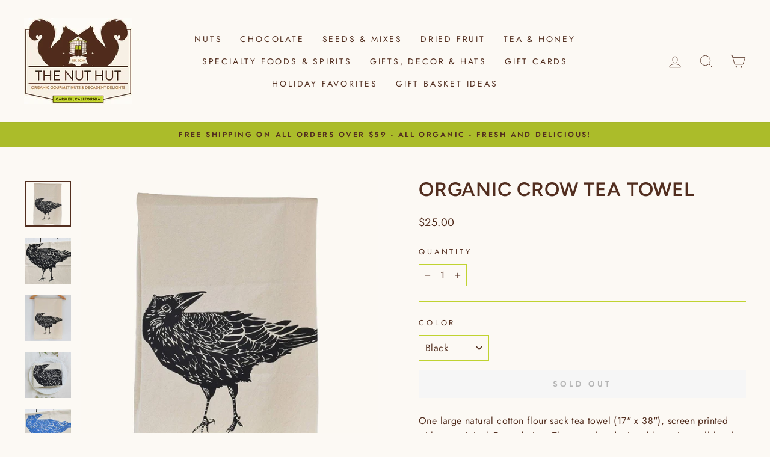

--- FILE ---
content_type: text/html; charset=utf-8
request_url: https://thenuthut.com/products/organic-crow-tea-towel
body_size: 24804
content:
<!doctype html>
<html class="no-js" lang="en" dir="ltr">
  <head>
    <meta charset="utf-8">
    <meta http-equiv="X-UA-Compatible" content="IE=edge,chrome=1">
    <meta name="viewport" content="width=device-width,initial-scale=1">
    <meta name="theme-color" content="#522e1f">
    <link rel="canonical" href="https://thenuthut.com/products/organic-crow-tea-towel">
    <link rel="preconnect" href="https://cdn.shopify.com">
    <link rel="preconnect" href="https://fonts.shopifycdn.com">
    <link rel="dns-prefetch" href="https://ajax.googleapis.com">
    <link rel="dns-prefetch" href="https://maps.googleapis.com">
    <link rel="dns-prefetch" href="https://maps.gstatic.com">
    <link href="//thenuthut.com/cdn/shop/t/18/assets/custom.css?v=113084551097281413271733412127" rel="stylesheet" type="text/css"><link rel="shortcut icon" href="//thenuthut.com/cdn/shop/files/NutHutLogo_noborderOPT_32x32.png?v=1638977878" type="image/png"><title>Organic Crow Tea Towel
&ndash; The Nut Hut LLC
</title>
<meta name="description" content="One large natural cotton flour sack tea towel (17&quot; x 38&quot;), screen printed with our original Crow design. These are hand-printed by us in small batches on organic cotton using environmentally friendly water-based ink. Premium and high quality, these flour sack towels are both utilitarian in the kitchen and beautiful as "><meta property="og:site_name" content="The Nut Hut LLC">
  <meta property="og:url" content="https://thenuthut.com/products/organic-crow-tea-towel">
  <meta property="og:title" content="Organic Crow Tea Towel">
  <meta property="og:type" content="product">
  <meta property="og:description" content="One large natural cotton flour sack tea towel (17&quot; x 38&quot;), screen printed with our original Crow design. These are hand-printed by us in small batches on organic cotton using environmentally friendly water-based ink. Premium and high quality, these flour sack towels are both utilitarian in the kitchen and beautiful as "><meta property="og:image" content="http://thenuthut.com/cdn/shop/files/SQ1771297.jpg?v=1698644375">
    <meta property="og:image:secure_url" content="https://thenuthut.com/cdn/shop/files/SQ1771297.jpg?v=1698644375">
    <meta property="og:image:width" content="1150">
    <meta property="og:image:height" content="1150"><meta name="twitter:site" content="@">
  <meta name="twitter:card" content="summary_large_image">
  <meta name="twitter:title" content="Organic Crow Tea Towel">
  <meta name="twitter:description" content="One large natural cotton flour sack tea towel (17&quot; x 38&quot;), screen printed with our original Crow design. These are hand-printed by us in small batches on organic cotton using environmentally friendly water-based ink. Premium and high quality, these flour sack towels are both utilitarian in the kitchen and beautiful as ">
<style data-shopify>@font-face {
  font-family: Figtree;
  font-weight: 600;
  font-style: normal;
  font-display: swap;
  src: url("//thenuthut.com/cdn/fonts/figtree/figtree_n6.9d1ea52bb49a0a86cfd1b0383d00f83d3fcc14de.woff2") format("woff2"),
       url("//thenuthut.com/cdn/fonts/figtree/figtree_n6.f0fcdea525a0e47b2ae4ab645832a8e8a96d31d3.woff") format("woff");
}

  @font-face {
  font-family: Jost;
  font-weight: 400;
  font-style: normal;
  font-display: swap;
  src: url("//thenuthut.com/cdn/fonts/jost/jost_n4.d47a1b6347ce4a4c9f437608011273009d91f2b7.woff2") format("woff2"),
       url("//thenuthut.com/cdn/fonts/jost/jost_n4.791c46290e672b3f85c3d1c651ef2efa3819eadd.woff") format("woff");
}


  @font-face {
  font-family: Jost;
  font-weight: 600;
  font-style: normal;
  font-display: swap;
  src: url("//thenuthut.com/cdn/fonts/jost/jost_n6.ec1178db7a7515114a2d84e3dd680832b7af8b99.woff2") format("woff2"),
       url("//thenuthut.com/cdn/fonts/jost/jost_n6.b1178bb6bdd3979fef38e103a3816f6980aeaff9.woff") format("woff");
}

  @font-face {
  font-family: Jost;
  font-weight: 400;
  font-style: italic;
  font-display: swap;
  src: url("//thenuthut.com/cdn/fonts/jost/jost_i4.b690098389649750ada222b9763d55796c5283a5.woff2") format("woff2"),
       url("//thenuthut.com/cdn/fonts/jost/jost_i4.fd766415a47e50b9e391ae7ec04e2ae25e7e28b0.woff") format("woff");
}

  @font-face {
  font-family: Jost;
  font-weight: 600;
  font-style: italic;
  font-display: swap;
  src: url("//thenuthut.com/cdn/fonts/jost/jost_i6.9af7e5f39e3a108c08f24047a4276332d9d7b85e.woff2") format("woff2"),
       url("//thenuthut.com/cdn/fonts/jost/jost_i6.2bf310262638f998ed206777ce0b9a3b98b6fe92.woff") format("woff");
}

</style><link href="//thenuthut.com/cdn/shop/t/18/assets/theme.css?v=69220565204412300711732176689" rel="stylesheet" type="text/css" media="all" />
<style data-shopify>:root {
    --typeHeaderPrimary: Figtree;
    --typeHeaderFallback: sans-serif;
    --typeHeaderSize: 38px;
    --typeHeaderWeight: 600;
    --typeHeaderLineHeight: 1;
    --typeHeaderSpacing: 0.025em;

    --typeBasePrimary:Jost;
    --typeBaseFallback:sans-serif;
    --typeBaseSize: 16px;
    --typeBaseWeight: 400;
    --typeBaseSpacing: 0.025em;
    --typeBaseLineHeight: 1.6;

    --typeCollectionTitle: 18px;

    --iconWeight: 2px;
    --iconLinecaps: miter;

    
      --buttonRadius: 0px;
    

    --colorGridOverlayOpacity: 0.1;
  }

  .placeholder-content {
    background-image: linear-gradient(100deg, #ffffff 40%, #f7f7f7 63%, #ffffff 79%);
  }</style><script>
      document.documentElement.className = document.documentElement.className.replace('no-js', 'js');

      window.theme = window.theme || {};
      theme.routes = {
        home: "/",
        cart: "/cart.js",
        cartPage: "/cart",
        cartAdd: "/cart/add.js",
        cartChange: "/cart/change.js"
      };
      theme.strings = {
        soldOut: "Sold Out",
        unavailable: "Unavailable",
        inStockLabel: "In stock, ready to ship",
        stockLabel: "Low stock - [count] items left",
        willNotShipUntil: "Ready to ship [date]",
        willBeInStockAfter: "Back in stock [date]",
        waitingForStock: "Inventory on the way",
        savePrice: "Save [saved_amount]",
        cartEmpty: "Your cart is currently empty.",
        cartTermsConfirmation: "You must agree with the terms and conditions of sales to check out",
        searchCollections: "Collections:",
        searchPages: "Pages:",
        searchArticles: "Articles:"
      };
      theme.settings = {
        dynamicVariantsEnable: true,
        cartType: "page",
        isCustomerTemplate: false,
        moneyFormat: "${{amount}}",
        saveType: "dollar",
        productImageSize: "square",
        productImageCover: true,
        predictiveSearch: true,
        predictiveSearchType: "product,article,page,collection",
        quickView: true,
        themeName: 'Impulse',
        themeVersion: "5.0.0"
      };
    </script>

    <script>window.performance && window.performance.mark && window.performance.mark('shopify.content_for_header.start');</script><meta name="facebook-domain-verification" content="lm58p0exhp7ujnxommg1lp9ugqhx9j">
<meta name="facebook-domain-verification" content="1vqt4c0hux9f9agxtob6gb60pq570s">
<meta id="shopify-digital-wallet" name="shopify-digital-wallet" content="/42206036118/digital_wallets/dialog">
<meta name="shopify-checkout-api-token" content="6d28a92d3b1cc4ce32aad112c65572d7">
<meta id="in-context-paypal-metadata" data-shop-id="42206036118" data-venmo-supported="false" data-environment="production" data-locale="en_US" data-paypal-v4="true" data-currency="USD">
<link rel="alternate" type="application/json+oembed" href="https://thenuthut.com/products/organic-crow-tea-towel.oembed">
<script async="async" src="/checkouts/internal/preloads.js?locale=en-US"></script>
<link rel="preconnect" href="https://shop.app" crossorigin="anonymous">
<script async="async" src="https://shop.app/checkouts/internal/preloads.js?locale=en-US&shop_id=42206036118" crossorigin="anonymous"></script>
<script id="apple-pay-shop-capabilities" type="application/json">{"shopId":42206036118,"countryCode":"US","currencyCode":"USD","merchantCapabilities":["supports3DS"],"merchantId":"gid:\/\/shopify\/Shop\/42206036118","merchantName":"The Nut Hut LLC","requiredBillingContactFields":["postalAddress","email"],"requiredShippingContactFields":["postalAddress","email"],"shippingType":"shipping","supportedNetworks":["visa","masterCard","amex","discover","elo","jcb"],"total":{"type":"pending","label":"The Nut Hut LLC","amount":"1.00"},"shopifyPaymentsEnabled":true,"supportsSubscriptions":true}</script>
<script id="shopify-features" type="application/json">{"accessToken":"6d28a92d3b1cc4ce32aad112c65572d7","betas":["rich-media-storefront-analytics"],"domain":"thenuthut.com","predictiveSearch":true,"shopId":42206036118,"locale":"en"}</script>
<script>var Shopify = Shopify || {};
Shopify.shop = "the-nut-hut-llc.myshopify.com";
Shopify.locale = "en";
Shopify.currency = {"active":"USD","rate":"1.0"};
Shopify.country = "US";
Shopify.theme = {"name":"NH Production Theme 102821","id":127170150550,"schema_name":"Impulse","schema_version":"5.0.0","theme_store_id":null,"role":"main"};
Shopify.theme.handle = "null";
Shopify.theme.style = {"id":null,"handle":null};
Shopify.cdnHost = "thenuthut.com/cdn";
Shopify.routes = Shopify.routes || {};
Shopify.routes.root = "/";</script>
<script type="module">!function(o){(o.Shopify=o.Shopify||{}).modules=!0}(window);</script>
<script>!function(o){function n(){var o=[];function n(){o.push(Array.prototype.slice.apply(arguments))}return n.q=o,n}var t=o.Shopify=o.Shopify||{};t.loadFeatures=n(),t.autoloadFeatures=n()}(window);</script>
<script>
  window.ShopifyPay = window.ShopifyPay || {};
  window.ShopifyPay.apiHost = "shop.app\/pay";
  window.ShopifyPay.redirectState = null;
</script>
<script id="shop-js-analytics" type="application/json">{"pageType":"product"}</script>
<script defer="defer" async type="module" src="//thenuthut.com/cdn/shopifycloud/shop-js/modules/v2/client.init-shop-cart-sync_BApSsMSl.en.esm.js"></script>
<script defer="defer" async type="module" src="//thenuthut.com/cdn/shopifycloud/shop-js/modules/v2/chunk.common_CBoos6YZ.esm.js"></script>
<script type="module">
  await import("//thenuthut.com/cdn/shopifycloud/shop-js/modules/v2/client.init-shop-cart-sync_BApSsMSl.en.esm.js");
await import("//thenuthut.com/cdn/shopifycloud/shop-js/modules/v2/chunk.common_CBoos6YZ.esm.js");

  window.Shopify.SignInWithShop?.initShopCartSync?.({"fedCMEnabled":true,"windoidEnabled":true});

</script>
<script defer="defer" async type="module" src="//thenuthut.com/cdn/shopifycloud/shop-js/modules/v2/client.payment-terms_BHOWV7U_.en.esm.js"></script>
<script defer="defer" async type="module" src="//thenuthut.com/cdn/shopifycloud/shop-js/modules/v2/chunk.common_CBoos6YZ.esm.js"></script>
<script defer="defer" async type="module" src="//thenuthut.com/cdn/shopifycloud/shop-js/modules/v2/chunk.modal_Bu1hFZFC.esm.js"></script>
<script type="module">
  await import("//thenuthut.com/cdn/shopifycloud/shop-js/modules/v2/client.payment-terms_BHOWV7U_.en.esm.js");
await import("//thenuthut.com/cdn/shopifycloud/shop-js/modules/v2/chunk.common_CBoos6YZ.esm.js");
await import("//thenuthut.com/cdn/shopifycloud/shop-js/modules/v2/chunk.modal_Bu1hFZFC.esm.js");

  
</script>
<script>
  window.Shopify = window.Shopify || {};
  if (!window.Shopify.featureAssets) window.Shopify.featureAssets = {};
  window.Shopify.featureAssets['shop-js'] = {"shop-cart-sync":["modules/v2/client.shop-cart-sync_DJczDl9f.en.esm.js","modules/v2/chunk.common_CBoos6YZ.esm.js"],"init-fed-cm":["modules/v2/client.init-fed-cm_BzwGC0Wi.en.esm.js","modules/v2/chunk.common_CBoos6YZ.esm.js"],"init-windoid":["modules/v2/client.init-windoid_BS26ThXS.en.esm.js","modules/v2/chunk.common_CBoos6YZ.esm.js"],"shop-cash-offers":["modules/v2/client.shop-cash-offers_DthCPNIO.en.esm.js","modules/v2/chunk.common_CBoos6YZ.esm.js","modules/v2/chunk.modal_Bu1hFZFC.esm.js"],"shop-button":["modules/v2/client.shop-button_D_JX508o.en.esm.js","modules/v2/chunk.common_CBoos6YZ.esm.js"],"init-shop-email-lookup-coordinator":["modules/v2/client.init-shop-email-lookup-coordinator_DFwWcvrS.en.esm.js","modules/v2/chunk.common_CBoos6YZ.esm.js"],"shop-toast-manager":["modules/v2/client.shop-toast-manager_tEhgP2F9.en.esm.js","modules/v2/chunk.common_CBoos6YZ.esm.js"],"shop-login-button":["modules/v2/client.shop-login-button_DwLgFT0K.en.esm.js","modules/v2/chunk.common_CBoos6YZ.esm.js","modules/v2/chunk.modal_Bu1hFZFC.esm.js"],"avatar":["modules/v2/client.avatar_BTnouDA3.en.esm.js"],"init-shop-cart-sync":["modules/v2/client.init-shop-cart-sync_BApSsMSl.en.esm.js","modules/v2/chunk.common_CBoos6YZ.esm.js"],"pay-button":["modules/v2/client.pay-button_BuNmcIr_.en.esm.js","modules/v2/chunk.common_CBoos6YZ.esm.js"],"init-shop-for-new-customer-accounts":["modules/v2/client.init-shop-for-new-customer-accounts_DrjXSI53.en.esm.js","modules/v2/client.shop-login-button_DwLgFT0K.en.esm.js","modules/v2/chunk.common_CBoos6YZ.esm.js","modules/v2/chunk.modal_Bu1hFZFC.esm.js"],"init-customer-accounts-sign-up":["modules/v2/client.init-customer-accounts-sign-up_TlVCiykN.en.esm.js","modules/v2/client.shop-login-button_DwLgFT0K.en.esm.js","modules/v2/chunk.common_CBoos6YZ.esm.js","modules/v2/chunk.modal_Bu1hFZFC.esm.js"],"shop-follow-button":["modules/v2/client.shop-follow-button_C5D3XtBb.en.esm.js","modules/v2/chunk.common_CBoos6YZ.esm.js","modules/v2/chunk.modal_Bu1hFZFC.esm.js"],"checkout-modal":["modules/v2/client.checkout-modal_8TC_1FUY.en.esm.js","modules/v2/chunk.common_CBoos6YZ.esm.js","modules/v2/chunk.modal_Bu1hFZFC.esm.js"],"init-customer-accounts":["modules/v2/client.init-customer-accounts_C0Oh2ljF.en.esm.js","modules/v2/client.shop-login-button_DwLgFT0K.en.esm.js","modules/v2/chunk.common_CBoos6YZ.esm.js","modules/v2/chunk.modal_Bu1hFZFC.esm.js"],"lead-capture":["modules/v2/client.lead-capture_Cq0gfm7I.en.esm.js","modules/v2/chunk.common_CBoos6YZ.esm.js","modules/v2/chunk.modal_Bu1hFZFC.esm.js"],"shop-login":["modules/v2/client.shop-login_BmtnoEUo.en.esm.js","modules/v2/chunk.common_CBoos6YZ.esm.js","modules/v2/chunk.modal_Bu1hFZFC.esm.js"],"payment-terms":["modules/v2/client.payment-terms_BHOWV7U_.en.esm.js","modules/v2/chunk.common_CBoos6YZ.esm.js","modules/v2/chunk.modal_Bu1hFZFC.esm.js"]};
</script>
<script>(function() {
  var isLoaded = false;
  function asyncLoad() {
    if (isLoaded) return;
    isLoaded = true;
    var urls = ["https:\/\/static.klaviyo.com\/onsite\/js\/klaviyo.js?company_id=RSaJma\u0026shop=the-nut-hut-llc.myshopify.com","https:\/\/static.klaviyo.com\/onsite\/js\/klaviyo.js?company_id=RSaJma\u0026shop=the-nut-hut-llc.myshopify.com","https:\/\/cdn-bundler.nice-team.net\/app\/js\/bundler.js?shop=the-nut-hut-llc.myshopify.com"];
    for (var i = 0; i < urls.length; i++) {
      var s = document.createElement('script');
      s.type = 'text/javascript';
      s.async = true;
      s.src = urls[i];
      var x = document.getElementsByTagName('script')[0];
      x.parentNode.insertBefore(s, x);
    }
  };
  if(window.attachEvent) {
    window.attachEvent('onload', asyncLoad);
  } else {
    window.addEventListener('load', asyncLoad, false);
  }
})();</script>
<script id="__st">var __st={"a":42206036118,"offset":-28800,"reqid":"dedc6750-b5bc-4835-9937-b7bb0da0038b-1768878405","pageurl":"thenuthut.com\/products\/organic-crow-tea-towel","u":"39f5ace27c34","p":"product","rtyp":"product","rid":7377144873110};</script>
<script>window.ShopifyPaypalV4VisibilityTracking = true;</script>
<script id="captcha-bootstrap">!function(){'use strict';const t='contact',e='account',n='new_comment',o=[[t,t],['blogs',n],['comments',n],[t,'customer']],c=[[e,'customer_login'],[e,'guest_login'],[e,'recover_customer_password'],[e,'create_customer']],r=t=>t.map((([t,e])=>`form[action*='/${t}']:not([data-nocaptcha='true']) input[name='form_type'][value='${e}']`)).join(','),a=t=>()=>t?[...document.querySelectorAll(t)].map((t=>t.form)):[];function s(){const t=[...o],e=r(t);return a(e)}const i='password',u='form_key',d=['recaptcha-v3-token','g-recaptcha-response','h-captcha-response',i],f=()=>{try{return window.sessionStorage}catch{return}},m='__shopify_v',_=t=>t.elements[u];function p(t,e,n=!1){try{const o=window.sessionStorage,c=JSON.parse(o.getItem(e)),{data:r}=function(t){const{data:e,action:n}=t;return t[m]||n?{data:e,action:n}:{data:t,action:n}}(c);for(const[e,n]of Object.entries(r))t.elements[e]&&(t.elements[e].value=n);n&&o.removeItem(e)}catch(o){console.error('form repopulation failed',{error:o})}}const l='form_type',E='cptcha';function T(t){t.dataset[E]=!0}const w=window,h=w.document,L='Shopify',v='ce_forms',y='captcha';let A=!1;((t,e)=>{const n=(g='f06e6c50-85a8-45c8-87d0-21a2b65856fe',I='https://cdn.shopify.com/shopifycloud/storefront-forms-hcaptcha/ce_storefront_forms_captcha_hcaptcha.v1.5.2.iife.js',D={infoText:'Protected by hCaptcha',privacyText:'Privacy',termsText:'Terms'},(t,e,n)=>{const o=w[L][v],c=o.bindForm;if(c)return c(t,g,e,D).then(n);var r;o.q.push([[t,g,e,D],n]),r=I,A||(h.body.append(Object.assign(h.createElement('script'),{id:'captcha-provider',async:!0,src:r})),A=!0)});var g,I,D;w[L]=w[L]||{},w[L][v]=w[L][v]||{},w[L][v].q=[],w[L][y]=w[L][y]||{},w[L][y].protect=function(t,e){n(t,void 0,e),T(t)},Object.freeze(w[L][y]),function(t,e,n,w,h,L){const[v,y,A,g]=function(t,e,n){const i=e?o:[],u=t?c:[],d=[...i,...u],f=r(d),m=r(i),_=r(d.filter((([t,e])=>n.includes(e))));return[a(f),a(m),a(_),s()]}(w,h,L),I=t=>{const e=t.target;return e instanceof HTMLFormElement?e:e&&e.form},D=t=>v().includes(t);t.addEventListener('submit',(t=>{const e=I(t);if(!e)return;const n=D(e)&&!e.dataset.hcaptchaBound&&!e.dataset.recaptchaBound,o=_(e),c=g().includes(e)&&(!o||!o.value);(n||c)&&t.preventDefault(),c&&!n&&(function(t){try{if(!f())return;!function(t){const e=f();if(!e)return;const n=_(t);if(!n)return;const o=n.value;o&&e.removeItem(o)}(t);const e=Array.from(Array(32),(()=>Math.random().toString(36)[2])).join('');!function(t,e){_(t)||t.append(Object.assign(document.createElement('input'),{type:'hidden',name:u})),t.elements[u].value=e}(t,e),function(t,e){const n=f();if(!n)return;const o=[...t.querySelectorAll(`input[type='${i}']`)].map((({name:t})=>t)),c=[...d,...o],r={};for(const[a,s]of new FormData(t).entries())c.includes(a)||(r[a]=s);n.setItem(e,JSON.stringify({[m]:1,action:t.action,data:r}))}(t,e)}catch(e){console.error('failed to persist form',e)}}(e),e.submit())}));const S=(t,e)=>{t&&!t.dataset[E]&&(n(t,e.some((e=>e===t))),T(t))};for(const o of['focusin','change'])t.addEventListener(o,(t=>{const e=I(t);D(e)&&S(e,y())}));const B=e.get('form_key'),M=e.get(l),P=B&&M;t.addEventListener('DOMContentLoaded',(()=>{const t=y();if(P)for(const e of t)e.elements[l].value===M&&p(e,B);[...new Set([...A(),...v().filter((t=>'true'===t.dataset.shopifyCaptcha))])].forEach((e=>S(e,t)))}))}(h,new URLSearchParams(w.location.search),n,t,e,['guest_login'])})(!0,!0)}();</script>
<script integrity="sha256-4kQ18oKyAcykRKYeNunJcIwy7WH5gtpwJnB7kiuLZ1E=" data-source-attribution="shopify.loadfeatures" defer="defer" src="//thenuthut.com/cdn/shopifycloud/storefront/assets/storefront/load_feature-a0a9edcb.js" crossorigin="anonymous"></script>
<script crossorigin="anonymous" defer="defer" src="//thenuthut.com/cdn/shopifycloud/storefront/assets/shopify_pay/storefront-65b4c6d7.js?v=20250812"></script>
<script data-source-attribution="shopify.dynamic_checkout.dynamic.init">var Shopify=Shopify||{};Shopify.PaymentButton=Shopify.PaymentButton||{isStorefrontPortableWallets:!0,init:function(){window.Shopify.PaymentButton.init=function(){};var t=document.createElement("script");t.src="https://thenuthut.com/cdn/shopifycloud/portable-wallets/latest/portable-wallets.en.js",t.type="module",document.head.appendChild(t)}};
</script>
<script data-source-attribution="shopify.dynamic_checkout.buyer_consent">
  function portableWalletsHideBuyerConsent(e){var t=document.getElementById("shopify-buyer-consent"),n=document.getElementById("shopify-subscription-policy-button");t&&n&&(t.classList.add("hidden"),t.setAttribute("aria-hidden","true"),n.removeEventListener("click",e))}function portableWalletsShowBuyerConsent(e){var t=document.getElementById("shopify-buyer-consent"),n=document.getElementById("shopify-subscription-policy-button");t&&n&&(t.classList.remove("hidden"),t.removeAttribute("aria-hidden"),n.addEventListener("click",e))}window.Shopify?.PaymentButton&&(window.Shopify.PaymentButton.hideBuyerConsent=portableWalletsHideBuyerConsent,window.Shopify.PaymentButton.showBuyerConsent=portableWalletsShowBuyerConsent);
</script>
<script data-source-attribution="shopify.dynamic_checkout.cart.bootstrap">document.addEventListener("DOMContentLoaded",(function(){function t(){return document.querySelector("shopify-accelerated-checkout-cart, shopify-accelerated-checkout")}if(t())Shopify.PaymentButton.init();else{new MutationObserver((function(e,n){t()&&(Shopify.PaymentButton.init(),n.disconnect())})).observe(document.body,{childList:!0,subtree:!0})}}));
</script>
<link id="shopify-accelerated-checkout-styles" rel="stylesheet" media="screen" href="https://thenuthut.com/cdn/shopifycloud/portable-wallets/latest/accelerated-checkout-backwards-compat.css" crossorigin="anonymous">
<style id="shopify-accelerated-checkout-cart">
        #shopify-buyer-consent {
  margin-top: 1em;
  display: inline-block;
  width: 100%;
}

#shopify-buyer-consent.hidden {
  display: none;
}

#shopify-subscription-policy-button {
  background: none;
  border: none;
  padding: 0;
  text-decoration: underline;
  font-size: inherit;
  cursor: pointer;
}

#shopify-subscription-policy-button::before {
  box-shadow: none;
}

      </style>

<script>window.performance && window.performance.mark && window.performance.mark('shopify.content_for_header.end');</script>

    <script src="//thenuthut.com/cdn/shop/t/18/assets/vendor-scripts-v10.js" defer="defer"></script><script src="//thenuthut.com/cdn/shop/t/18/assets/theme.min.js?v=164627934948623731221635435183" defer="defer"></script><!-- BEGIN app block: shopify://apps/bundler/blocks/bundler-script-append/7a6ae1b8-3b16-449b-8429-8bb89a62c664 --><script defer="defer">
	/**	Bundler script loader, version number: 2.0 */
	(function(){
		var loadScript=function(a,b){var c=document.createElement("script");c.type="text/javascript",c.readyState?c.onreadystatechange=function(){("loaded"==c.readyState||"complete"==c.readyState)&&(c.onreadystatechange=null,b())}:c.onload=function(){b()},c.src=a,document.getElementsByTagName("head")[0].appendChild(c)};
		appendScriptUrl('the-nut-hut-llc.myshopify.com');

		// get script url and append timestamp of last change
		function appendScriptUrl(shop) {

			var timeStamp = Math.floor(Date.now() / (1000*1*1));
			var timestampUrl = 'https://bundler.nice-team.net/app/shop/status/'+shop+'.js?'+timeStamp;

			loadScript(timestampUrl, function() {
				// append app script
				if (typeof bundler_settings_updated == 'undefined') {
					console.log('settings are undefined');
					bundler_settings_updated = 'default-by-script';
				}
				var scriptUrl = "https://cdn-bundler.nice-team.net/app/js/bundler-script.js?shop="+shop+"&"+bundler_settings_updated;
				loadScript(scriptUrl, function(){});
			});
		}
	})();

	var BndlrScriptAppended = true;
	
</script>

<!-- END app block --><!-- BEGIN app block: shopify://apps/simprosys-google-shopping-feed/blocks/core_settings_block/1f0b859e-9fa6-4007-97e8-4513aff5ff3b --><!-- BEGIN: GSF App Core Tags & Scripts by Simprosys Google Shopping Feed -->









<!-- END: GSF App Core Tags & Scripts by Simprosys Google Shopping Feed -->
<!-- END app block --><script src="https://cdn.shopify.com/extensions/019b7cd0-6587-73c3-9937-bcc2249fa2c4/lb-upsell-227/assets/lb-selleasy.js" type="text/javascript" defer="defer"></script>
<link href="https://monorail-edge.shopifysvc.com" rel="dns-prefetch">
<script>(function(){if ("sendBeacon" in navigator && "performance" in window) {try {var session_token_from_headers = performance.getEntriesByType('navigation')[0].serverTiming.find(x => x.name == '_s').description;} catch {var session_token_from_headers = undefined;}var session_cookie_matches = document.cookie.match(/_shopify_s=([^;]*)/);var session_token_from_cookie = session_cookie_matches && session_cookie_matches.length === 2 ? session_cookie_matches[1] : "";var session_token = session_token_from_headers || session_token_from_cookie || "";function handle_abandonment_event(e) {var entries = performance.getEntries().filter(function(entry) {return /monorail-edge.shopifysvc.com/.test(entry.name);});if (!window.abandonment_tracked && entries.length === 0) {window.abandonment_tracked = true;var currentMs = Date.now();var navigation_start = performance.timing.navigationStart;var payload = {shop_id: 42206036118,url: window.location.href,navigation_start,duration: currentMs - navigation_start,session_token,page_type: "product"};window.navigator.sendBeacon("https://monorail-edge.shopifysvc.com/v1/produce", JSON.stringify({schema_id: "online_store_buyer_site_abandonment/1.1",payload: payload,metadata: {event_created_at_ms: currentMs,event_sent_at_ms: currentMs}}));}}window.addEventListener('pagehide', handle_abandonment_event);}}());</script>
<script id="web-pixels-manager-setup">(function e(e,d,r,n,o){if(void 0===o&&(o={}),!Boolean(null===(a=null===(i=window.Shopify)||void 0===i?void 0:i.analytics)||void 0===a?void 0:a.replayQueue)){var i,a;window.Shopify=window.Shopify||{};var t=window.Shopify;t.analytics=t.analytics||{};var s=t.analytics;s.replayQueue=[],s.publish=function(e,d,r){return s.replayQueue.push([e,d,r]),!0};try{self.performance.mark("wpm:start")}catch(e){}var l=function(){var e={modern:/Edge?\/(1{2}[4-9]|1[2-9]\d|[2-9]\d{2}|\d{4,})\.\d+(\.\d+|)|Firefox\/(1{2}[4-9]|1[2-9]\d|[2-9]\d{2}|\d{4,})\.\d+(\.\d+|)|Chrom(ium|e)\/(9{2}|\d{3,})\.\d+(\.\d+|)|(Maci|X1{2}).+ Version\/(15\.\d+|(1[6-9]|[2-9]\d|\d{3,})\.\d+)([,.]\d+|)( \(\w+\)|)( Mobile\/\w+|) Safari\/|Chrome.+OPR\/(9{2}|\d{3,})\.\d+\.\d+|(CPU[ +]OS|iPhone[ +]OS|CPU[ +]iPhone|CPU IPhone OS|CPU iPad OS)[ +]+(15[._]\d+|(1[6-9]|[2-9]\d|\d{3,})[._]\d+)([._]\d+|)|Android:?[ /-](13[3-9]|1[4-9]\d|[2-9]\d{2}|\d{4,})(\.\d+|)(\.\d+|)|Android.+Firefox\/(13[5-9]|1[4-9]\d|[2-9]\d{2}|\d{4,})\.\d+(\.\d+|)|Android.+Chrom(ium|e)\/(13[3-9]|1[4-9]\d|[2-9]\d{2}|\d{4,})\.\d+(\.\d+|)|SamsungBrowser\/([2-9]\d|\d{3,})\.\d+/,legacy:/Edge?\/(1[6-9]|[2-9]\d|\d{3,})\.\d+(\.\d+|)|Firefox\/(5[4-9]|[6-9]\d|\d{3,})\.\d+(\.\d+|)|Chrom(ium|e)\/(5[1-9]|[6-9]\d|\d{3,})\.\d+(\.\d+|)([\d.]+$|.*Safari\/(?![\d.]+ Edge\/[\d.]+$))|(Maci|X1{2}).+ Version\/(10\.\d+|(1[1-9]|[2-9]\d|\d{3,})\.\d+)([,.]\d+|)( \(\w+\)|)( Mobile\/\w+|) Safari\/|Chrome.+OPR\/(3[89]|[4-9]\d|\d{3,})\.\d+\.\d+|(CPU[ +]OS|iPhone[ +]OS|CPU[ +]iPhone|CPU IPhone OS|CPU iPad OS)[ +]+(10[._]\d+|(1[1-9]|[2-9]\d|\d{3,})[._]\d+)([._]\d+|)|Android:?[ /-](13[3-9]|1[4-9]\d|[2-9]\d{2}|\d{4,})(\.\d+|)(\.\d+|)|Mobile Safari.+OPR\/([89]\d|\d{3,})\.\d+\.\d+|Android.+Firefox\/(13[5-9]|1[4-9]\d|[2-9]\d{2}|\d{4,})\.\d+(\.\d+|)|Android.+Chrom(ium|e)\/(13[3-9]|1[4-9]\d|[2-9]\d{2}|\d{4,})\.\d+(\.\d+|)|Android.+(UC? ?Browser|UCWEB|U3)[ /]?(15\.([5-9]|\d{2,})|(1[6-9]|[2-9]\d|\d{3,})\.\d+)\.\d+|SamsungBrowser\/(5\.\d+|([6-9]|\d{2,})\.\d+)|Android.+MQ{2}Browser\/(14(\.(9|\d{2,})|)|(1[5-9]|[2-9]\d|\d{3,})(\.\d+|))(\.\d+|)|K[Aa][Ii]OS\/(3\.\d+|([4-9]|\d{2,})\.\d+)(\.\d+|)/},d=e.modern,r=e.legacy,n=navigator.userAgent;return n.match(d)?"modern":n.match(r)?"legacy":"unknown"}(),u="modern"===l?"modern":"legacy",c=(null!=n?n:{modern:"",legacy:""})[u],f=function(e){return[e.baseUrl,"/wpm","/b",e.hashVersion,"modern"===e.buildTarget?"m":"l",".js"].join("")}({baseUrl:d,hashVersion:r,buildTarget:u}),m=function(e){var d=e.version,r=e.bundleTarget,n=e.surface,o=e.pageUrl,i=e.monorailEndpoint;return{emit:function(e){var a=e.status,t=e.errorMsg,s=(new Date).getTime(),l=JSON.stringify({metadata:{event_sent_at_ms:s},events:[{schema_id:"web_pixels_manager_load/3.1",payload:{version:d,bundle_target:r,page_url:o,status:a,surface:n,error_msg:t},metadata:{event_created_at_ms:s}}]});if(!i)return console&&console.warn&&console.warn("[Web Pixels Manager] No Monorail endpoint provided, skipping logging."),!1;try{return self.navigator.sendBeacon.bind(self.navigator)(i,l)}catch(e){}var u=new XMLHttpRequest;try{return u.open("POST",i,!0),u.setRequestHeader("Content-Type","text/plain"),u.send(l),!0}catch(e){return console&&console.warn&&console.warn("[Web Pixels Manager] Got an unhandled error while logging to Monorail."),!1}}}}({version:r,bundleTarget:l,surface:e.surface,pageUrl:self.location.href,monorailEndpoint:e.monorailEndpoint});try{o.browserTarget=l,function(e){var d=e.src,r=e.async,n=void 0===r||r,o=e.onload,i=e.onerror,a=e.sri,t=e.scriptDataAttributes,s=void 0===t?{}:t,l=document.createElement("script"),u=document.querySelector("head"),c=document.querySelector("body");if(l.async=n,l.src=d,a&&(l.integrity=a,l.crossOrigin="anonymous"),s)for(var f in s)if(Object.prototype.hasOwnProperty.call(s,f))try{l.dataset[f]=s[f]}catch(e){}if(o&&l.addEventListener("load",o),i&&l.addEventListener("error",i),u)u.appendChild(l);else{if(!c)throw new Error("Did not find a head or body element to append the script");c.appendChild(l)}}({src:f,async:!0,onload:function(){if(!function(){var e,d;return Boolean(null===(d=null===(e=window.Shopify)||void 0===e?void 0:e.analytics)||void 0===d?void 0:d.initialized)}()){var d=window.webPixelsManager.init(e)||void 0;if(d){var r=window.Shopify.analytics;r.replayQueue.forEach((function(e){var r=e[0],n=e[1],o=e[2];d.publishCustomEvent(r,n,o)})),r.replayQueue=[],r.publish=d.publishCustomEvent,r.visitor=d.visitor,r.initialized=!0}}},onerror:function(){return m.emit({status:"failed",errorMsg:"".concat(f," has failed to load")})},sri:function(e){var d=/^sha384-[A-Za-z0-9+/=]+$/;return"string"==typeof e&&d.test(e)}(c)?c:"",scriptDataAttributes:o}),m.emit({status:"loading"})}catch(e){m.emit({status:"failed",errorMsg:(null==e?void 0:e.message)||"Unknown error"})}}})({shopId: 42206036118,storefrontBaseUrl: "https://thenuthut.com",extensionsBaseUrl: "https://extensions.shopifycdn.com/cdn/shopifycloud/web-pixels-manager",monorailEndpoint: "https://monorail-edge.shopifysvc.com/unstable/produce_batch",surface: "storefront-renderer",enabledBetaFlags: ["2dca8a86"],webPixelsConfigList: [{"id":"880509078","configuration":"{\"pixelCode\":\"CVSKBV3C77UFKPPGK1TG\"}","eventPayloadVersion":"v1","runtimeContext":"STRICT","scriptVersion":"22e92c2ad45662f435e4801458fb78cc","type":"APP","apiClientId":4383523,"privacyPurposes":["ANALYTICS","MARKETING","SALE_OF_DATA"],"dataSharingAdjustments":{"protectedCustomerApprovalScopes":["read_customer_address","read_customer_email","read_customer_name","read_customer_personal_data","read_customer_phone"]}},{"id":"802160790","configuration":"{\"accountID\":\"selleasy-metrics-track\"}","eventPayloadVersion":"v1","runtimeContext":"STRICT","scriptVersion":"5aac1f99a8ca74af74cea751ede503d2","type":"APP","apiClientId":5519923,"privacyPurposes":[],"dataSharingAdjustments":{"protectedCustomerApprovalScopes":["read_customer_email","read_customer_name","read_customer_personal_data"]}},{"id":"788529302","configuration":"{\"config\":\"{\\\"pixel_id\\\":\\\"G-43D7FGL0VK\\\",\\\"google_tag_ids\\\":[\\\"G-43D7FGL0VK\\\",\\\"GT-MBH87PH3\\\"],\\\"target_country\\\":\\\"US\\\",\\\"gtag_events\\\":[{\\\"type\\\":\\\"begin_checkout\\\",\\\"action_label\\\":\\\"G-43D7FGL0VK\\\"},{\\\"type\\\":\\\"search\\\",\\\"action_label\\\":\\\"G-43D7FGL0VK\\\"},{\\\"type\\\":\\\"view_item\\\",\\\"action_label\\\":[\\\"G-43D7FGL0VK\\\",\\\"MC-KL8Z4SNRWX\\\"]},{\\\"type\\\":\\\"purchase\\\",\\\"action_label\\\":[\\\"G-43D7FGL0VK\\\",\\\"MC-KL8Z4SNRWX\\\"]},{\\\"type\\\":\\\"page_view\\\",\\\"action_label\\\":[\\\"G-43D7FGL0VK\\\",\\\"MC-KL8Z4SNRWX\\\"]},{\\\"type\\\":\\\"add_payment_info\\\",\\\"action_label\\\":\\\"G-43D7FGL0VK\\\"},{\\\"type\\\":\\\"add_to_cart\\\",\\\"action_label\\\":\\\"G-43D7FGL0VK\\\"}],\\\"enable_monitoring_mode\\\":false}\"}","eventPayloadVersion":"v1","runtimeContext":"OPEN","scriptVersion":"b2a88bafab3e21179ed38636efcd8a93","type":"APP","apiClientId":1780363,"privacyPurposes":[],"dataSharingAdjustments":{"protectedCustomerApprovalScopes":["read_customer_address","read_customer_email","read_customer_name","read_customer_personal_data","read_customer_phone"]}},{"id":"82444438","eventPayloadVersion":"v1","runtimeContext":"LAX","scriptVersion":"1","type":"CUSTOM","privacyPurposes":["ANALYTICS"],"name":"Google Analytics tag (migrated)"},{"id":"shopify-app-pixel","configuration":"{}","eventPayloadVersion":"v1","runtimeContext":"STRICT","scriptVersion":"0450","apiClientId":"shopify-pixel","type":"APP","privacyPurposes":["ANALYTICS","MARKETING"]},{"id":"shopify-custom-pixel","eventPayloadVersion":"v1","runtimeContext":"LAX","scriptVersion":"0450","apiClientId":"shopify-pixel","type":"CUSTOM","privacyPurposes":["ANALYTICS","MARKETING"]}],isMerchantRequest: false,initData: {"shop":{"name":"The Nut Hut LLC","paymentSettings":{"currencyCode":"USD"},"myshopifyDomain":"the-nut-hut-llc.myshopify.com","countryCode":"US","storefrontUrl":"https:\/\/thenuthut.com"},"customer":null,"cart":null,"checkout":null,"productVariants":[{"price":{"amount":25.0,"currencyCode":"USD"},"product":{"title":"Organic Crow Tea Towel","vendor":"Hearth and Harrow","id":"7377144873110","untranslatedTitle":"Organic Crow Tea Towel","url":"\/products\/organic-crow-tea-towel","type":"Napkins \u0026 Tea Towels"},"id":"41453669810326","image":{"src":"\/\/thenuthut.com\/cdn\/shop\/files\/SQ1771297.jpg?v=1698644375"},"sku":"SQ1771297","title":"Black","untranslatedTitle":"Black"},{"price":{"amount":25.0,"currencyCode":"USD"},"product":{"title":"Organic Crow Tea Towel","vendor":"Hearth and Harrow","id":"7377144873110","untranslatedTitle":"Organic Crow Tea Towel","url":"\/products\/organic-crow-tea-towel","type":"Napkins \u0026 Tea Towels"},"id":"41453669843094","image":{"src":"\/\/thenuthut.com\/cdn\/shop\/files\/SQ1771297.jpg?v=1698644375"},"sku":"SQ7184800","title":"Blue-Violet","untranslatedTitle":"Blue-Violet"}],"purchasingCompany":null},},"https://thenuthut.com/cdn","fcfee988w5aeb613cpc8e4bc33m6693e112",{"modern":"","legacy":""},{"shopId":"42206036118","storefrontBaseUrl":"https:\/\/thenuthut.com","extensionBaseUrl":"https:\/\/extensions.shopifycdn.com\/cdn\/shopifycloud\/web-pixels-manager","surface":"storefront-renderer","enabledBetaFlags":"[\"2dca8a86\"]","isMerchantRequest":"false","hashVersion":"fcfee988w5aeb613cpc8e4bc33m6693e112","publish":"custom","events":"[[\"page_viewed\",{}],[\"product_viewed\",{\"productVariant\":{\"price\":{\"amount\":25.0,\"currencyCode\":\"USD\"},\"product\":{\"title\":\"Organic Crow Tea Towel\",\"vendor\":\"Hearth and Harrow\",\"id\":\"7377144873110\",\"untranslatedTitle\":\"Organic Crow Tea Towel\",\"url\":\"\/products\/organic-crow-tea-towel\",\"type\":\"Napkins \u0026 Tea Towels\"},\"id\":\"41453669810326\",\"image\":{\"src\":\"\/\/thenuthut.com\/cdn\/shop\/files\/SQ1771297.jpg?v=1698644375\"},\"sku\":\"SQ1771297\",\"title\":\"Black\",\"untranslatedTitle\":\"Black\"}}]]"});</script><script>
  window.ShopifyAnalytics = window.ShopifyAnalytics || {};
  window.ShopifyAnalytics.meta = window.ShopifyAnalytics.meta || {};
  window.ShopifyAnalytics.meta.currency = 'USD';
  var meta = {"product":{"id":7377144873110,"gid":"gid:\/\/shopify\/Product\/7377144873110","vendor":"Hearth and Harrow","type":"Napkins \u0026 Tea Towels","handle":"organic-crow-tea-towel","variants":[{"id":41453669810326,"price":2500,"name":"Organic Crow Tea Towel - Black","public_title":"Black","sku":"SQ1771297"},{"id":41453669843094,"price":2500,"name":"Organic Crow Tea Towel - Blue-Violet","public_title":"Blue-Violet","sku":"SQ7184800"}],"remote":false},"page":{"pageType":"product","resourceType":"product","resourceId":7377144873110,"requestId":"dedc6750-b5bc-4835-9937-b7bb0da0038b-1768878405"}};
  for (var attr in meta) {
    window.ShopifyAnalytics.meta[attr] = meta[attr];
  }
</script>
<script class="analytics">
  (function () {
    var customDocumentWrite = function(content) {
      var jquery = null;

      if (window.jQuery) {
        jquery = window.jQuery;
      } else if (window.Checkout && window.Checkout.$) {
        jquery = window.Checkout.$;
      }

      if (jquery) {
        jquery('body').append(content);
      }
    };

    var hasLoggedConversion = function(token) {
      if (token) {
        return document.cookie.indexOf('loggedConversion=' + token) !== -1;
      }
      return false;
    }

    var setCookieIfConversion = function(token) {
      if (token) {
        var twoMonthsFromNow = new Date(Date.now());
        twoMonthsFromNow.setMonth(twoMonthsFromNow.getMonth() + 2);

        document.cookie = 'loggedConversion=' + token + '; expires=' + twoMonthsFromNow;
      }
    }

    var trekkie = window.ShopifyAnalytics.lib = window.trekkie = window.trekkie || [];
    if (trekkie.integrations) {
      return;
    }
    trekkie.methods = [
      'identify',
      'page',
      'ready',
      'track',
      'trackForm',
      'trackLink'
    ];
    trekkie.factory = function(method) {
      return function() {
        var args = Array.prototype.slice.call(arguments);
        args.unshift(method);
        trekkie.push(args);
        return trekkie;
      };
    };
    for (var i = 0; i < trekkie.methods.length; i++) {
      var key = trekkie.methods[i];
      trekkie[key] = trekkie.factory(key);
    }
    trekkie.load = function(config) {
      trekkie.config = config || {};
      trekkie.config.initialDocumentCookie = document.cookie;
      var first = document.getElementsByTagName('script')[0];
      var script = document.createElement('script');
      script.type = 'text/javascript';
      script.onerror = function(e) {
        var scriptFallback = document.createElement('script');
        scriptFallback.type = 'text/javascript';
        scriptFallback.onerror = function(error) {
                var Monorail = {
      produce: function produce(monorailDomain, schemaId, payload) {
        var currentMs = new Date().getTime();
        var event = {
          schema_id: schemaId,
          payload: payload,
          metadata: {
            event_created_at_ms: currentMs,
            event_sent_at_ms: currentMs
          }
        };
        return Monorail.sendRequest("https://" + monorailDomain + "/v1/produce", JSON.stringify(event));
      },
      sendRequest: function sendRequest(endpointUrl, payload) {
        // Try the sendBeacon API
        if (window && window.navigator && typeof window.navigator.sendBeacon === 'function' && typeof window.Blob === 'function' && !Monorail.isIos12()) {
          var blobData = new window.Blob([payload], {
            type: 'text/plain'
          });

          if (window.navigator.sendBeacon(endpointUrl, blobData)) {
            return true;
          } // sendBeacon was not successful

        } // XHR beacon

        var xhr = new XMLHttpRequest();

        try {
          xhr.open('POST', endpointUrl);
          xhr.setRequestHeader('Content-Type', 'text/plain');
          xhr.send(payload);
        } catch (e) {
          console.log(e);
        }

        return false;
      },
      isIos12: function isIos12() {
        return window.navigator.userAgent.lastIndexOf('iPhone; CPU iPhone OS 12_') !== -1 || window.navigator.userAgent.lastIndexOf('iPad; CPU OS 12_') !== -1;
      }
    };
    Monorail.produce('monorail-edge.shopifysvc.com',
      'trekkie_storefront_load_errors/1.1',
      {shop_id: 42206036118,
      theme_id: 127170150550,
      app_name: "storefront",
      context_url: window.location.href,
      source_url: "//thenuthut.com/cdn/s/trekkie.storefront.cd680fe47e6c39ca5d5df5f0a32d569bc48c0f27.min.js"});

        };
        scriptFallback.async = true;
        scriptFallback.src = '//thenuthut.com/cdn/s/trekkie.storefront.cd680fe47e6c39ca5d5df5f0a32d569bc48c0f27.min.js';
        first.parentNode.insertBefore(scriptFallback, first);
      };
      script.async = true;
      script.src = '//thenuthut.com/cdn/s/trekkie.storefront.cd680fe47e6c39ca5d5df5f0a32d569bc48c0f27.min.js';
      first.parentNode.insertBefore(script, first);
    };
    trekkie.load(
      {"Trekkie":{"appName":"storefront","development":false,"defaultAttributes":{"shopId":42206036118,"isMerchantRequest":null,"themeId":127170150550,"themeCityHash":"17229423467944126795","contentLanguage":"en","currency":"USD","eventMetadataId":"4b73f5b2-9da3-4fdd-a892-b8d8a61682ca"},"isServerSideCookieWritingEnabled":true,"monorailRegion":"shop_domain","enabledBetaFlags":["65f19447"]},"Session Attribution":{},"S2S":{"facebookCapiEnabled":false,"source":"trekkie-storefront-renderer","apiClientId":580111}}
    );

    var loaded = false;
    trekkie.ready(function() {
      if (loaded) return;
      loaded = true;

      window.ShopifyAnalytics.lib = window.trekkie;

      var originalDocumentWrite = document.write;
      document.write = customDocumentWrite;
      try { window.ShopifyAnalytics.merchantGoogleAnalytics.call(this); } catch(error) {};
      document.write = originalDocumentWrite;

      window.ShopifyAnalytics.lib.page(null,{"pageType":"product","resourceType":"product","resourceId":7377144873110,"requestId":"dedc6750-b5bc-4835-9937-b7bb0da0038b-1768878405","shopifyEmitted":true});

      var match = window.location.pathname.match(/checkouts\/(.+)\/(thank_you|post_purchase)/)
      var token = match? match[1]: undefined;
      if (!hasLoggedConversion(token)) {
        setCookieIfConversion(token);
        window.ShopifyAnalytics.lib.track("Viewed Product",{"currency":"USD","variantId":41453669810326,"productId":7377144873110,"productGid":"gid:\/\/shopify\/Product\/7377144873110","name":"Organic Crow Tea Towel - Black","price":"25.00","sku":"SQ1771297","brand":"Hearth and Harrow","variant":"Black","category":"Napkins \u0026 Tea Towels","nonInteraction":true,"remote":false},undefined,undefined,{"shopifyEmitted":true});
      window.ShopifyAnalytics.lib.track("monorail:\/\/trekkie_storefront_viewed_product\/1.1",{"currency":"USD","variantId":41453669810326,"productId":7377144873110,"productGid":"gid:\/\/shopify\/Product\/7377144873110","name":"Organic Crow Tea Towel - Black","price":"25.00","sku":"SQ1771297","brand":"Hearth and Harrow","variant":"Black","category":"Napkins \u0026 Tea Towels","nonInteraction":true,"remote":false,"referer":"https:\/\/thenuthut.com\/products\/organic-crow-tea-towel"});
      }
    });


        var eventsListenerScript = document.createElement('script');
        eventsListenerScript.async = true;
        eventsListenerScript.src = "//thenuthut.com/cdn/shopifycloud/storefront/assets/shop_events_listener-3da45d37.js";
        document.getElementsByTagName('head')[0].appendChild(eventsListenerScript);

})();</script>
  <script>
  if (!window.ga || (window.ga && typeof window.ga !== 'function')) {
    window.ga = function ga() {
      (window.ga.q = window.ga.q || []).push(arguments);
      if (window.Shopify && window.Shopify.analytics && typeof window.Shopify.analytics.publish === 'function') {
        window.Shopify.analytics.publish("ga_stub_called", {}, {sendTo: "google_osp_migration"});
      }
      console.error("Shopify's Google Analytics stub called with:", Array.from(arguments), "\nSee https://help.shopify.com/manual/promoting-marketing/pixels/pixel-migration#google for more information.");
    };
    if (window.Shopify && window.Shopify.analytics && typeof window.Shopify.analytics.publish === 'function') {
      window.Shopify.analytics.publish("ga_stub_initialized", {}, {sendTo: "google_osp_migration"});
    }
  }
</script>
<script
  defer
  src="https://thenuthut.com/cdn/shopifycloud/perf-kit/shopify-perf-kit-3.0.4.min.js"
  data-application="storefront-renderer"
  data-shop-id="42206036118"
  data-render-region="gcp-us-central1"
  data-page-type="product"
  data-theme-instance-id="127170150550"
  data-theme-name="Impulse"
  data-theme-version="5.0.0"
  data-monorail-region="shop_domain"
  data-resource-timing-sampling-rate="10"
  data-shs="true"
  data-shs-beacon="true"
  data-shs-export-with-fetch="true"
  data-shs-logs-sample-rate="1"
  data-shs-beacon-endpoint="https://thenuthut.com/api/collect"
></script>
</head>

  <body
    class="template-product"
    data-center-text="true"
    data-button_style="square"
    data-type_header_capitalize="true"
    data-type_headers_align_text="true"
    data-type_product_capitalize="true"
    data-swatch_style="round"
    
  >
    <a class="in-page-link visually-hidden skip-link" href="#MainContent">Skip to content</a>

    <div id="PageContainer" class="page-container">
      <div class="transition-body"><div id="shopify-section-header" class="shopify-section">

<div id="NavDrawer" class="drawer drawer--right">
  <div class="drawer__contents">
    <div class="drawer__fixed-header">
      <div class="drawer__header appear-animation appear-delay-1">
        <div class="h2 drawer__title"></div>
        <div class="drawer__close">
          <button type="button" class="drawer__close-button js-drawer-close">
            <svg aria-hidden="true" focusable="false" role="presentation" class="icon icon-close" viewBox="0 0 64 64"><path d="M19 17.61l27.12 27.13m0-27.12L19 44.74"/></svg>
            <span class="icon__fallback-text">Close menu</span>
          </button>
        </div>
      </div>
    </div>
    <div class="drawer__scrollable">
      <ul class="mobile-nav" role="navigation" aria-label="Primary"><li class="mobile-nav__item appear-animation appear-delay-2"><div class="mobile-nav__has-sublist"><a href="/collections/nuts"
                    class="mobile-nav__link mobile-nav__link--top-level"
                    id="Label-collections-nuts1"
                    >
                    NUTS
                  </a>
                  <div class="mobile-nav__toggle">
                    <button type="button"
                      aria-controls="Linklist-collections-nuts1"
                      aria-labelledby="Label-collections-nuts1"
                      class="collapsible-trigger collapsible--auto-height"><span class="collapsible-trigger__icon collapsible-trigger__icon--open" role="presentation">
  <svg aria-hidden="true" focusable="false" role="presentation" class="icon icon--wide icon-chevron-down" viewBox="0 0 28 16"><path d="M1.57 1.59l12.76 12.77L27.1 1.59" stroke-width="2" stroke="#000" fill="none" fill-rule="evenodd"/></svg>
</span>
</button>
                  </div></div><div id="Linklist-collections-nuts1"
                class="mobile-nav__sublist collapsible-content collapsible-content--all"
                >
                <div class="collapsible-content__inner">
                  <ul class="mobile-nav__sublist"><li class="mobile-nav__item">
                        <div class="mobile-nav__child-item"><a href="/collections/raw-nuts-seeds"
                              class="mobile-nav__link"
                              id="Sublabel-collections-raw-nuts-seeds1"
                              >
                              Raw Nuts
                            </a></div></li><li class="mobile-nav__item">
                        <div class="mobile-nav__child-item"><a href="/collections/roasted-flavored-seeds"
                              class="mobile-nav__link"
                              id="Sublabel-collections-roasted-flavored-seeds2"
                              >
                              Roasted &amp; Seasoned Nuts
                            </a></div></li><li class="mobile-nav__item">
                        <div class="mobile-nav__child-item"><a href="/collections/roasted-with-sea-salt"
                              class="mobile-nav__link"
                              id="Sublabel-collections-roasted-with-sea-salt3"
                              >
                              Roasted with Sea Salt
                            </a></div></li><li class="mobile-nav__item">
                        <div class="mobile-nav__child-item"><a href="/collections/roasted-with-no-salt"
                              class="mobile-nav__link"
                              id="Sublabel-collections-roasted-with-no-salt4"
                              >
                              Roasted Unsalted Nuts
                            </a></div></li></ul>
                </div>
              </div></li><li class="mobile-nav__item appear-animation appear-delay-3"><div class="mobile-nav__has-sublist"><a href="/collections/chocolate-covered-nuts-fruit"
                    class="mobile-nav__link mobile-nav__link--top-level"
                    id="Label-collections-chocolate-covered-nuts-fruit2"
                    >
                    CHOCOLATE
                  </a>
                  <div class="mobile-nav__toggle">
                    <button type="button"
                      aria-controls="Linklist-collections-chocolate-covered-nuts-fruit2"
                      aria-labelledby="Label-collections-chocolate-covered-nuts-fruit2"
                      class="collapsible-trigger collapsible--auto-height"><span class="collapsible-trigger__icon collapsible-trigger__icon--open" role="presentation">
  <svg aria-hidden="true" focusable="false" role="presentation" class="icon icon--wide icon-chevron-down" viewBox="0 0 28 16"><path d="M1.57 1.59l12.76 12.77L27.1 1.59" stroke-width="2" stroke="#000" fill="none" fill-rule="evenodd"/></svg>
</span>
</button>
                  </div></div><div id="Linklist-collections-chocolate-covered-nuts-fruit2"
                class="mobile-nav__sublist collapsible-content collapsible-content--all"
                >
                <div class="collapsible-content__inner">
                  <ul class="mobile-nav__sublist"><li class="mobile-nav__item">
                        <div class="mobile-nav__child-item"><a href="/collections/chocolate-covered-nuts"
                              class="mobile-nav__link"
                              id="Sublabel-collections-chocolate-covered-nuts1"
                              >
                              Chocolate Covered Nuts
                            </a></div></li><li class="mobile-nav__item">
                        <div class="mobile-nav__child-item"><a href="/collections/chocolate-covered-fruit"
                              class="mobile-nav__link"
                              id="Sublabel-collections-chocolate-covered-fruit2"
                              >
                              Chocolate Covered Fruit
                            </a></div></li><li class="mobile-nav__item">
                        <div class="mobile-nav__child-item"><a href="/products/organic-dark-chocolate-covered-espresso-beans"
                              class="mobile-nav__link"
                              id="Sublabel-products-organic-dark-chocolate-covered-espresso-beans3"
                              >
                              Chocolate Espresso Beans
                            </a></div></li></ul>
                </div>
              </div></li><li class="mobile-nav__item appear-animation appear-delay-4"><div class="mobile-nav__has-sublist"><a href="/collections/seeds-mixes"
                    class="mobile-nav__link mobile-nav__link--top-level"
                    id="Label-collections-seeds-mixes3"
                    >
                    SEEDS & MIXES
                  </a>
                  <div class="mobile-nav__toggle">
                    <button type="button"
                      aria-controls="Linklist-collections-seeds-mixes3"
                      aria-labelledby="Label-collections-seeds-mixes3"
                      class="collapsible-trigger collapsible--auto-height"><span class="collapsible-trigger__icon collapsible-trigger__icon--open" role="presentation">
  <svg aria-hidden="true" focusable="false" role="presentation" class="icon icon--wide icon-chevron-down" viewBox="0 0 28 16"><path d="M1.57 1.59l12.76 12.77L27.1 1.59" stroke-width="2" stroke="#000" fill="none" fill-rule="evenodd"/></svg>
</span>
</button>
                  </div></div><div id="Linklist-collections-seeds-mixes3"
                class="mobile-nav__sublist collapsible-content collapsible-content--all"
                >
                <div class="collapsible-content__inner">
                  <ul class="mobile-nav__sublist"><li class="mobile-nav__item">
                        <div class="mobile-nav__child-item"><a href="/collections/seeds-1"
                              class="mobile-nav__link"
                              id="Sublabel-collections-seeds-11"
                              >
                              Roasted &amp; Flavored Seeds
                            </a></div></li><li class="mobile-nav__item">
                        <div class="mobile-nav__child-item"><a href="/collections/trail-mixes-1"
                              class="mobile-nav__link"
                              id="Sublabel-collections-trail-mixes-12"
                              >
                              Trail Mixes
                            </a></div></li></ul>
                </div>
              </div></li><li class="mobile-nav__item appear-animation appear-delay-5"><div class="mobile-nav__has-sublist"><a href="/collections/dried-fruit-fruit-jerky"
                    class="mobile-nav__link mobile-nav__link--top-level"
                    id="Label-collections-dried-fruit-fruit-jerky4"
                    >
                    DRIED FRUIT
                  </a>
                  <div class="mobile-nav__toggle">
                    <button type="button"
                      aria-controls="Linklist-collections-dried-fruit-fruit-jerky4"
                      aria-labelledby="Label-collections-dried-fruit-fruit-jerky4"
                      class="collapsible-trigger collapsible--auto-height"><span class="collapsible-trigger__icon collapsible-trigger__icon--open" role="presentation">
  <svg aria-hidden="true" focusable="false" role="presentation" class="icon icon--wide icon-chevron-down" viewBox="0 0 28 16"><path d="M1.57 1.59l12.76 12.77L27.1 1.59" stroke-width="2" stroke="#000" fill="none" fill-rule="evenodd"/></svg>
</span>
</button>
                  </div></div><div id="Linklist-collections-dried-fruit-fruit-jerky4"
                class="mobile-nav__sublist collapsible-content collapsible-content--all"
                >
                <div class="collapsible-content__inner">
                  <ul class="mobile-nav__sublist"><li class="mobile-nav__item">
                        <div class="mobile-nav__child-item"><a href="/products/organic-dried-apricots"
                              class="mobile-nav__link"
                              id="Sublabel-products-organic-dried-apricots1"
                              >
                              Apricots
                            </a></div></li><li class="mobile-nav__item">
                        <div class="mobile-nav__child-item"><a href="/products/organic-sun-dried-california-apricots"
                              class="mobile-nav__link"
                              id="Sublabel-products-organic-sun-dried-california-apricots2"
                              >
                              Apricots - California
                            </a></div></li><li class="mobile-nav__item">
                        <div class="mobile-nav__child-item"><a href="/products/organic-black-mission-figs"
                              class="mobile-nav__link"
                              id="Sublabel-products-organic-black-mission-figs3"
                              >
                               Black Mission Figs
                            </a></div></li><li class="mobile-nav__item">
                        <div class="mobile-nav__child-item"><a href="/products/organic-dried-blueberries"
                              class="mobile-nav__link"
                              id="Sublabel-products-organic-dried-blueberries4"
                              >
                              Blueberries
                            </a></div></li><li class="mobile-nav__item">
                        <div class="mobile-nav__child-item"><a href="/products/organic-dried-california-cherries"
                              class="mobile-nav__link"
                              id="Sublabel-products-organic-dried-california-cherries5"
                              >
                              Cherries - California
                            </a></div></li><li class="mobile-nav__item">
                        <div class="mobile-nav__child-item"><a href="/products/organic-dried-cranberries"
                              class="mobile-nav__link"
                              id="Sublabel-products-organic-dried-cranberries6"
                              >
                              Cranberries
                            </a></div></li><li class="mobile-nav__item">
                        <div class="mobile-nav__child-item"><a href="/products/organic-mango"
                              class="mobile-nav__link"
                              id="Sublabel-products-organic-mango7"
                              >
                              Mango
                            </a></div></li><li class="mobile-nav__item">
                        <div class="mobile-nav__child-item"><a href="/products/organic-pineapple-rings"
                              class="mobile-nav__link"
                              id="Sublabel-products-organic-pineapple-rings8"
                              >
                              Pineapple
                            </a></div></li><li class="mobile-nav__item">
                        <div class="mobile-nav__child-item"><a href="/products/organic-dried-pitted-prunes"
                              class="mobile-nav__link"
                              id="Sublabel-products-organic-dried-pitted-prunes9"
                              >
                              Prunes - California
                            </a></div></li><li class="mobile-nav__item">
                        <div class="mobile-nav__child-item"><a href="/products/organic-white-turkish-figs"
                              class="mobile-nav__link"
                              id="Sublabel-products-organic-white-turkish-figs10"
                              >
                              White Turkish Figs
                            </a></div></li></ul>
                </div>
              </div></li><li class="mobile-nav__item appear-animation appear-delay-6"><div class="mobile-nav__has-sublist"><a href="/collections/tea-1"
                    class="mobile-nav__link mobile-nav__link--top-level"
                    id="Label-collections-tea-15"
                    >
                    TEA & HONEY
                  </a>
                  <div class="mobile-nav__toggle">
                    <button type="button"
                      aria-controls="Linklist-collections-tea-15"
                      aria-labelledby="Label-collections-tea-15"
                      class="collapsible-trigger collapsible--auto-height"><span class="collapsible-trigger__icon collapsible-trigger__icon--open" role="presentation">
  <svg aria-hidden="true" focusable="false" role="presentation" class="icon icon--wide icon-chevron-down" viewBox="0 0 28 16"><path d="M1.57 1.59l12.76 12.77L27.1 1.59" stroke-width="2" stroke="#000" fill="none" fill-rule="evenodd"/></svg>
</span>
</button>
                  </div></div><div id="Linklist-collections-tea-15"
                class="mobile-nav__sublist collapsible-content collapsible-content--all"
                >
                <div class="collapsible-content__inner">
                  <ul class="mobile-nav__sublist"><li class="mobile-nav__item">
                        <div class="mobile-nav__child-item"><a href="/collections/pyramid-teas"
                              class="mobile-nav__link"
                              id="Sublabel-collections-pyramid-teas1"
                              >
                              Tea Forte Collections
                            </a><button type="button"
                              aria-controls="Sublinklist-collections-tea-15-collections-pyramid-teas1"
                              aria-labelledby="Sublabel-collections-pyramid-teas1"
                              class="collapsible-trigger"><span class="collapsible-trigger__icon collapsible-trigger__icon--circle collapsible-trigger__icon--open" role="presentation">
  <svg aria-hidden="true" focusable="false" role="presentation" class="icon icon--wide icon-chevron-down" viewBox="0 0 28 16"><path d="M1.57 1.59l12.76 12.77L27.1 1.59" stroke-width="2" stroke="#000" fill="none" fill-rule="evenodd"/></svg>
</span>
</button></div><div
                            id="Sublinklist-collections-tea-15-collections-pyramid-teas1"
                            aria-labelledby="Sublabel-collections-pyramid-teas1"
                            class="mobile-nav__sublist collapsible-content collapsible-content--all"
                            >
                            <div class="collapsible-content__inner">
                              <ul class="mobile-nav__grandchildlist"><li class="mobile-nav__item">
                                    <a href="/collections/tea-presentation-boxes" class="mobile-nav__link">
                                      Presentation Boxes
                                    </a>
                                  </li><li class="mobile-nav__item">
                                    <a href="/collections/petitie-presentation-boxes" class="mobile-nav__link">
                                      Petite Presentation Boxes
                                    </a>
                                  </li></ul>
                            </div>
                          </div></li><li class="mobile-nav__item">
                        <div class="mobile-nav__child-item"><a href="/collections/loose-leaf-tea"
                              class="mobile-nav__link"
                              id="Sublabel-collections-loose-leaf-tea2"
                              >
                              Tea Forte Loose Tea
                            </a><button type="button"
                              aria-controls="Sublinklist-collections-tea-15-collections-loose-leaf-tea2"
                              aria-labelledby="Sublabel-collections-loose-leaf-tea2"
                              class="collapsible-trigger"><span class="collapsible-trigger__icon collapsible-trigger__icon--circle collapsible-trigger__icon--open" role="presentation">
  <svg aria-hidden="true" focusable="false" role="presentation" class="icon icon--wide icon-chevron-down" viewBox="0 0 28 16"><path d="M1.57 1.59l12.76 12.77L27.1 1.59" stroke-width="2" stroke="#000" fill="none" fill-rule="evenodd"/></svg>
</span>
</button></div><div
                            id="Sublinklist-collections-tea-15-collections-loose-leaf-tea2"
                            aria-labelledby="Sublabel-collections-loose-leaf-tea2"
                            class="mobile-nav__sublist collapsible-content collapsible-content--all"
                            >
                            <div class="collapsible-content__inner">
                              <ul class="mobile-nav__grandchildlist"><li class="mobile-nav__item">
                                    <a href="/collections/loose-leaf-canisters" class="mobile-nav__link">
                                      Loose Leaf Canisters
                                    </a>
                                  </li></ul>
                            </div>
                          </div></li><li class="mobile-nav__item">
                        <div class="mobile-nav__child-item"><a href="/collections/the-teabook"
                              class="mobile-nav__link"
                              id="Sublabel-collections-the-teabook3"
                              >
                              The TeaBook Punny Teas
                            </a></div></li><li class="mobile-nav__item">
                        <div class="mobile-nav__child-item"><a href="/collections/teaware-1"
                              class="mobile-nav__link"
                              id="Sublabel-collections-teaware-14"
                              >
                              Teaware
                            </a><button type="button"
                              aria-controls="Sublinklist-collections-tea-15-collections-teaware-14"
                              aria-labelledby="Sublabel-collections-teaware-14"
                              class="collapsible-trigger"><span class="collapsible-trigger__icon collapsible-trigger__icon--circle collapsible-trigger__icon--open" role="presentation">
  <svg aria-hidden="true" focusable="false" role="presentation" class="icon icon--wide icon-chevron-down" viewBox="0 0 28 16"><path d="M1.57 1.59l12.76 12.77L27.1 1.59" stroke-width="2" stroke="#000" fill="none" fill-rule="evenodd"/></svg>
</span>
</button></div><div
                            id="Sublinklist-collections-tea-15-collections-teaware-14"
                            aria-labelledby="Sublabel-collections-teaware-14"
                            class="mobile-nav__sublist collapsible-content collapsible-content--all"
                            >
                            <div class="collapsible-content__inner">
                              <ul class="mobile-nav__grandchildlist"><li class="mobile-nav__item">
                                    <a href="/collections/kati-cup-brewing-system" class="mobile-nav__link">
                                      Kati Infuser Tea Cups
                                    </a>
                                  </li><li class="mobile-nav__item">
                                    <a href="/collections/icon-infuser" class="mobile-nav__link">
                                      Tea Infusers
                                    </a>
                                  </li><li class="mobile-nav__item">
                                    <a href="/collections/tea-accessories" class="mobile-nav__link">
                                      Tea Accessories
                                    </a>
                                  </li></ul>
                            </div>
                          </div></li><li class="mobile-nav__item">
                        <div class="mobile-nav__child-item"><a href="/collections/organic-honey"
                              class="mobile-nav__link"
                              id="Sublabel-collections-organic-honey5"
                              >
                              Organic Honey
                            </a><button type="button"
                              aria-controls="Sublinklist-collections-tea-15-collections-organic-honey5"
                              aria-labelledby="Sublabel-collections-organic-honey5"
                              class="collapsible-trigger"><span class="collapsible-trigger__icon collapsible-trigger__icon--circle collapsible-trigger__icon--open" role="presentation">
  <svg aria-hidden="true" focusable="false" role="presentation" class="icon icon--wide icon-chevron-down" viewBox="0 0 28 16"><path d="M1.57 1.59l12.76 12.77L27.1 1.59" stroke-width="2" stroke="#000" fill="none" fill-rule="evenodd"/></svg>
</span>
</button></div><div
                            id="Sublinklist-collections-tea-15-collections-organic-honey5"
                            aria-labelledby="Sublabel-collections-organic-honey5"
                            class="mobile-nav__sublist collapsible-content collapsible-content--all"
                            >
                            <div class="collapsible-content__inner">
                              <ul class="mobile-nav__grandchildlist"><li class="mobile-nav__item">
                                    <a href="/collections/organic-honey" class="mobile-nav__link">
                                      View All
                                    </a>
                                  </li></ul>
                            </div>
                          </div></li></ul>
                </div>
              </div></li><li class="mobile-nav__item appear-animation appear-delay-7"><div class="mobile-nav__has-sublist"><a href="/collections/specialty-foods-1"
                    class="mobile-nav__link mobile-nav__link--top-level"
                    id="Label-collections-specialty-foods-16"
                    >
                    SPECIALTY FOODS & SPIRITS
                  </a>
                  <div class="mobile-nav__toggle">
                    <button type="button"
                      aria-controls="Linklist-collections-specialty-foods-16"
                      aria-labelledby="Label-collections-specialty-foods-16"
                      class="collapsible-trigger collapsible--auto-height"><span class="collapsible-trigger__icon collapsible-trigger__icon--open" role="presentation">
  <svg aria-hidden="true" focusable="false" role="presentation" class="icon icon--wide icon-chevron-down" viewBox="0 0 28 16"><path d="M1.57 1.59l12.76 12.77L27.1 1.59" stroke-width="2" stroke="#000" fill="none" fill-rule="evenodd"/></svg>
</span>
</button>
                  </div></div><div id="Linklist-collections-specialty-foods-16"
                class="mobile-nav__sublist collapsible-content collapsible-content--all"
                >
                <div class="collapsible-content__inner">
                  <ul class="mobile-nav__sublist"><li class="mobile-nav__item">
                        <div class="mobile-nav__child-item"><a href="/collections/specialty-foods"
                              class="mobile-nav__link"
                              id="Sublabel-collections-specialty-foods1"
                              >
                              Sea Salts
                            </a></div></li><li class="mobile-nav__item">
                        <div class="mobile-nav__child-item"><a href="/collections/extra-virgin-olive-oils"
                              class="mobile-nav__link"
                              id="Sublabel-collections-extra-virgin-olive-oils2"
                              >
                              Extra Virgin Olive Oils
                            </a></div></li><li class="mobile-nav__item">
                        <div class="mobile-nav__child-item"><a href="/collections/shortbread-of-edinburgh"
                              class="mobile-nav__link"
                              id="Sublabel-collections-shortbread-of-edinburgh3"
                              >
                              Shortbread Cookies
                            </a></div></li><li class="mobile-nav__item">
                        <div class="mobile-nav__child-item"><a href="https://thenuthut.com/collections/wine-champagne"
                              class="mobile-nav__link"
                              id="Sublabel-https-thenuthut-com-collections-wine-champagne4"
                              >
                              Champagne &amp; Wine
                            </a></div></li><li class="mobile-nav__item">
                        <div class="mobile-nav__child-item"><a href="/collections/sourdough-flats"
                              class="mobile-nav__link"
                              id="Sublabel-collections-sourdough-flats5"
                              >
                              Sourdough Flats
                            </a></div></li></ul>
                </div>
              </div></li><li class="mobile-nav__item appear-animation appear-delay-8"><div class="mobile-nav__has-sublist"><a href="/collections/tabletop-decor"
                    class="mobile-nav__link mobile-nav__link--top-level"
                    id="Label-collections-tabletop-decor7"
                    >
                    GIFTS, DECOR & HATS
                  </a>
                  <div class="mobile-nav__toggle">
                    <button type="button"
                      aria-controls="Linklist-collections-tabletop-decor7"
                      aria-labelledby="Label-collections-tabletop-decor7"
                      class="collapsible-trigger collapsible--auto-height"><span class="collapsible-trigger__icon collapsible-trigger__icon--open" role="presentation">
  <svg aria-hidden="true" focusable="false" role="presentation" class="icon icon--wide icon-chevron-down" viewBox="0 0 28 16"><path d="M1.57 1.59l12.76 12.77L27.1 1.59" stroke-width="2" stroke="#000" fill="none" fill-rule="evenodd"/></svg>
</span>
</button>
                  </div></div><div id="Linklist-collections-tabletop-decor7"
                class="mobile-nav__sublist collapsible-content collapsible-content--all"
                >
                <div class="collapsible-content__inner">
                  <ul class="mobile-nav__sublist"><li class="mobile-nav__item">
                        <div class="mobile-nav__child-item"><a href="/collections/serveware"
                              class="mobile-nav__link"
                              id="Sublabel-collections-serveware1"
                              >
                              Serveware
                            </a><button type="button"
                              aria-controls="Sublinklist-collections-tabletop-decor7-collections-serveware1"
                              aria-labelledby="Sublabel-collections-serveware1"
                              class="collapsible-trigger"><span class="collapsible-trigger__icon collapsible-trigger__icon--circle collapsible-trigger__icon--open" role="presentation">
  <svg aria-hidden="true" focusable="false" role="presentation" class="icon icon--wide icon-chevron-down" viewBox="0 0 28 16"><path d="M1.57 1.59l12.76 12.77L27.1 1.59" stroke-width="2" stroke="#000" fill="none" fill-rule="evenodd"/></svg>
</span>
</button></div><div
                            id="Sublinklist-collections-tabletop-decor7-collections-serveware1"
                            aria-labelledby="Sublabel-collections-serveware1"
                            class="mobile-nav__sublist collapsible-content collapsible-content--all"
                            >
                            <div class="collapsible-content__inner">
                              <ul class="mobile-nav__grandchildlist"><li class="mobile-nav__item">
                                    <a href="/collections/appetizer-canapes-trays" class="mobile-nav__link">
                                      Appetizer Canapes & Trays
                                    </a>
                                  </li><li class="mobile-nav__item">
                                    <a href="/collections/serving-bowls" class="mobile-nav__link">
                                      Bowls
                                    </a>
                                  </li><li class="mobile-nav__item">
                                    <a href="/collections/trays-boards" class="mobile-nav__link">
                                      Charcuterie & Cheese Boards
                                    </a>
                                  </li><li class="mobile-nav__item">
                                    <a href="/collections/cheese-picks" class="mobile-nav__link">
                                      Cheese Picks
                                    </a>
                                  </li><li class="mobile-nav__item">
                                    <a href="/collections/hors-doeuvre-forks" class="mobile-nav__link">
                                      Hors D'oeuvre Forks
                                    </a>
                                  </li><li class="mobile-nav__item">
                                    <a href="/collections/spoons" class="mobile-nav__link">
                                      Spoons
                                    </a>
                                  </li><li class="mobile-nav__item">
                                    <a href="/collections/pie-servers" class="mobile-nav__link">
                                      Pie Servers
                                    </a>
                                  </li><li class="mobile-nav__item">
                                    <a href="/collections/salad-bowls-serving-sets" class="mobile-nav__link">
                                      Salad Bowls & Serving Sets
                                    </a>
                                  </li><li class="mobile-nav__item">
                                    <a href="/collections/serving-spoons-forks" class="mobile-nav__link">
                                      Serving Spoons & Forks
                                    </a>
                                  </li><li class="mobile-nav__item">
                                    <a href="/collections/spreader-knives" class="mobile-nav__link">
                                      Spreader Knives
                                    </a>
                                  </li><li class="mobile-nav__item">
                                    <a href="/collections/tongs" class="mobile-nav__link">
                                      Tongs
                                    </a>
                                  </li></ul>
                            </div>
                          </div></li><li class="mobile-nav__item">
                        <div class="mobile-nav__child-item"><a href="/collections/barware-drinkware"
                              class="mobile-nav__link"
                              id="Sublabel-collections-barware-drinkware2"
                              >
                              Barware &amp; Drinkware
                            </a><button type="button"
                              aria-controls="Sublinklist-collections-tabletop-decor7-collections-barware-drinkware2"
                              aria-labelledby="Sublabel-collections-barware-drinkware2"
                              class="collapsible-trigger"><span class="collapsible-trigger__icon collapsible-trigger__icon--circle collapsible-trigger__icon--open" role="presentation">
  <svg aria-hidden="true" focusable="false" role="presentation" class="icon icon--wide icon-chevron-down" viewBox="0 0 28 16"><path d="M1.57 1.59l12.76 12.77L27.1 1.59" stroke-width="2" stroke="#000" fill="none" fill-rule="evenodd"/></svg>
</span>
</button></div><div
                            id="Sublinklist-collections-tabletop-decor7-collections-barware-drinkware2"
                            aria-labelledby="Sublabel-collections-barware-drinkware2"
                            class="mobile-nav__sublist collapsible-content collapsible-content--all"
                            >
                            <div class="collapsible-content__inner">
                              <ul class="mobile-nav__grandchildlist"><li class="mobile-nav__item">
                                    <a href="/collections/barware" class="mobile-nav__link">
                                      Barware
                                    </a>
                                  </li><li class="mobile-nav__item">
                                    <a href="/collections/bottle-openers" class="mobile-nav__link">
                                      Bottle Openers
                                    </a>
                                  </li><li class="mobile-nav__item">
                                    <a href="/collections/bottle-stoppers" class="mobile-nav__link">
                                      Bottle Stoppers
                                    </a>
                                  </li><li class="mobile-nav__item">
                                    <a href="/collections/butter-bell-crocks" class="mobile-nav__link">
                                      Butter Crocks
                                    </a>
                                  </li><li class="mobile-nav__item">
                                    <a href="/collections/pitchers" class="mobile-nav__link">
                                      Pitchers
                                    </a>
                                  </li><li class="mobile-nav__item">
                                    <a href="/collections/ice-cream-scoops" class="mobile-nav__link">
                                      Ice Cream Scoops
                                    </a>
                                  </li><li class="mobile-nav__item">
                                    <a href="/collections/ice-scoops" class="mobile-nav__link">
                                      Ice Scoops
                                    </a>
                                  </li></ul>
                            </div>
                          </div></li><li class="mobile-nav__item">
                        <div class="mobile-nav__child-item"><a href="/collections/home-decor"
                              class="mobile-nav__link"
                              id="Sublabel-collections-home-decor3"
                              >
                              Home Decor
                            </a><button type="button"
                              aria-controls="Sublinklist-collections-tabletop-decor7-collections-home-decor3"
                              aria-labelledby="Sublabel-collections-home-decor3"
                              class="collapsible-trigger"><span class="collapsible-trigger__icon collapsible-trigger__icon--circle collapsible-trigger__icon--open" role="presentation">
  <svg aria-hidden="true" focusable="false" role="presentation" class="icon icon--wide icon-chevron-down" viewBox="0 0 28 16"><path d="M1.57 1.59l12.76 12.77L27.1 1.59" stroke-width="2" stroke="#000" fill="none" fill-rule="evenodd"/></svg>
</span>
</button></div><div
                            id="Sublinklist-collections-tabletop-decor7-collections-home-decor3"
                            aria-labelledby="Sublabel-collections-home-decor3"
                            class="mobile-nav__sublist collapsible-content collapsible-content--all"
                            >
                            <div class="collapsible-content__inner">
                              <ul class="mobile-nav__grandchildlist"><li class="mobile-nav__item">
                                    <a href="/collections/candlesticks-candle-snuffers" class="mobile-nav__link">
                                      Candlesticks
                                    </a>
                                  </li><li class="mobile-nav__item">
                                    <a href="/collections/candle-snuffers" class="mobile-nav__link">
                                      Candle Snuffers
                                    </a>
                                  </li><li class="mobile-nav__item">
                                    <a href="/collections/canisters-jars" class="mobile-nav__link">
                                      Canisters & Storage
                                    </a>
                                  </li><li class="mobile-nav__item">
                                    <a href="/collections/centerpieces" class="mobile-nav__link">
                                      Centerpieces
                                    </a>
                                  </li><li class="mobile-nav__item">
                                    <a href="/collections/flatware-caddy" class="mobile-nav__link">
                                      Flatware Caddy
                                    </a>
                                  </li><li class="mobile-nav__item">
                                    <a href="/collections/frames" class="mobile-nav__link">
                                      Frames
                                    </a>
                                  </li><li class="mobile-nav__item">
                                    <a href="/collections/letter-openers" class="mobile-nav__link">
                                      Letter Openers
                                    </a>
                                  </li><li class="mobile-nav__item">
                                    <a href="/collections/magnifying-glass" class="mobile-nav__link">
                                      Magnifying Glass
                                    </a>
                                  </li><li class="mobile-nav__item">
                                    <a href="/collections/measuring-spoons" class="mobile-nav__link">
                                      Measuring Spoons
                                    </a>
                                  </li></ul>
                            </div>
                          </div></li><li class="mobile-nav__item">
                        <div class="mobile-nav__child-item"><a href="/pages/ryda-knives"
                              class="mobile-nav__link"
                              id="Sublabel-pages-ryda-knives4"
                              >
                              Ryda Knives
                            </a><button type="button"
                              aria-controls="Sublinklist-collections-tabletop-decor7-pages-ryda-knives4"
                              aria-labelledby="Sublabel-pages-ryda-knives4"
                              class="collapsible-trigger"><span class="collapsible-trigger__icon collapsible-trigger__icon--circle collapsible-trigger__icon--open" role="presentation">
  <svg aria-hidden="true" focusable="false" role="presentation" class="icon icon--wide icon-chevron-down" viewBox="0 0 28 16"><path d="M1.57 1.59l12.76 12.77L27.1 1.59" stroke-width="2" stroke="#000" fill="none" fill-rule="evenodd"/></svg>
</span>
</button></div><div
                            id="Sublinklist-collections-tabletop-decor7-pages-ryda-knives4"
                            aria-labelledby="Sublabel-pages-ryda-knives4"
                            class="mobile-nav__sublist collapsible-content collapsible-content--all"
                            >
                            <div class="collapsible-content__inner">
                              <ul class="mobile-nav__grandchildlist"><li class="mobile-nav__item">
                                    <a href="/collections/st-650-collection" class="mobile-nav__link">
                                      ST-650 Collection
                                    </a>
                                  </li><li class="mobile-nav__item">
                                    <a href="/collections/a-73-collection" class="mobile-nav__link">
                                      A-73 Collection
                                    </a>
                                  </li><li class="mobile-nav__item">
                                    <a href="/collections/a-30-collection" class="mobile-nav__link">
                                      A-30 Collection
                                    </a>
                                  </li><li class="mobile-nav__item">
                                    <a href="/collections/knife-accessories" class="mobile-nav__link">
                                      Knife Accessories
                                    </a>
                                  </li></ul>
                            </div>
                          </div></li><li class="mobile-nav__item">
                        <div class="mobile-nav__child-item"><a href="/collections/table-accents"
                              class="mobile-nav__link"
                              id="Sublabel-collections-table-accents5"
                              >
                              Table Accents
                            </a><button type="button"
                              aria-controls="Sublinklist-collections-tabletop-decor7-collections-table-accents5"
                              aria-labelledby="Sublabel-collections-table-accents5"
                              class="collapsible-trigger"><span class="collapsible-trigger__icon collapsible-trigger__icon--circle collapsible-trigger__icon--open" role="presentation">
  <svg aria-hidden="true" focusable="false" role="presentation" class="icon icon--wide icon-chevron-down" viewBox="0 0 28 16"><path d="M1.57 1.59l12.76 12.77L27.1 1.59" stroke-width="2" stroke="#000" fill="none" fill-rule="evenodd"/></svg>
</span>
</button></div><div
                            id="Sublinklist-collections-tabletop-decor7-collections-table-accents5"
                            aria-labelledby="Sublabel-collections-table-accents5"
                            class="mobile-nav__sublist collapsible-content collapsible-content--all"
                            >
                            <div class="collapsible-content__inner">
                              <ul class="mobile-nav__grandchildlist"><li class="mobile-nav__item">
                                    <a href="/collections/honey-pots" class="mobile-nav__link">
                                      Honey Pots & Jam Jars
                                    </a>
                                  </li><li class="mobile-nav__item">
                                    <a href="/collections/napkins-tea-towels" class="mobile-nav__link">
                                      Napkins & Tea Towels
                                    </a>
                                  </li><li class="mobile-nav__item">
                                    <a href="/collections/napkin-rings" class="mobile-nav__link">
                                      Napkin Rings
                                    </a>
                                  </li><li class="mobile-nav__item">
                                    <a href="/collections/paper-towel-holders" class="mobile-nav__link">
                                      Paper Towel Holders
                                    </a>
                                  </li><li class="mobile-nav__item">
                                    <a href="/collections/salt-pepper-sets" class="mobile-nav__link">
                                      Salt & Pepper Sets
                                    </a>
                                  </li><li class="mobile-nav__item">
                                    <a href="/collections/salt-cellars" class="mobile-nav__link">
                                      Salt Cellars
                                    </a>
                                  </li><li class="mobile-nav__item">
                                    <a href="/collections/stands" class="mobile-nav__link">
                                      Stands
                                    </a>
                                  </li></ul>
                            </div>
                          </div></li></ul>
                </div>
              </div></li><li class="mobile-nav__item appear-animation appear-delay-9"><a href="/collections/nut-hut-gift-card" class="mobile-nav__link mobile-nav__link--top-level">GIFT CARDS</a></li><li class="mobile-nav__item appear-animation appear-delay-10"><a href="/collections/holiday-favorites" class="mobile-nav__link mobile-nav__link--top-level">HOLIDAY FAVORITES</a></li><li class="mobile-nav__item appear-animation appear-delay-11"><a href="/collections/gift-basket-ideas" class="mobile-nav__link mobile-nav__link--top-level">GIFT BASKET IDEAS</a></li><li class="mobile-nav__item mobile-nav__item--secondary">
            <div class="grid"><div class="grid__item one-half appear-animation appear-delay-12">
                  <a href="/account" class="mobile-nav__link">Log in
</a>
                </div></div>
          </li></ul><ul class="mobile-nav__social appear-animation appear-delay-13"></ul>
    </div>
  </div>
</div>
<style>
  .site-nav__link,
  .site-nav__dropdown-link:not(.site-nav__dropdown-link--top-level) {
    font-size: 14px;
  }
  
    .site-nav__link, .mobile-nav__link--top-level {
      text-transform: uppercase;
      letter-spacing: 0.2em;
    }
    .mobile-nav__link--top-level {
      font-size: 1.1em;
    }
  

  

  
    .megamenu__colection-image {
      display: none;
    }
  
.site-header {
      box-shadow: 0 0 1px rgba(0,0,0,0.2);
    }

    .toolbar + .header-sticky-wrapper .site-header {
      border-top: 0;
    }</style>

<div data-section-id="header" data-section-type="header"><div class="header-sticky-wrapper">
    <div id="HeaderWrapper" class="header-wrapper"><header
        id="SiteHeader"
        class="site-header"
        data-sticky="true"
        data-overlay="false">
        <div class="page-width">
          <div
            class="header-layout header-layout--left-center"
            data-logo-align="left"><div class="header-item header-item--logo"><style data-shopify>.header-item--logo,
    .header-layout--left-center .header-item--logo,
    .header-layout--left-center .header-item--icons {
      -webkit-box-flex: 0 1 110px;
      -ms-flex: 0 1 110px;
      flex: 0 1 110px;
    }

    @media only screen and (min-width: 769px) {
      .header-item--logo,
      .header-layout--left-center .header-item--logo,
      .header-layout--left-center .header-item--icons {
        -webkit-box-flex: 0 0 180px;
        -ms-flex: 0 0 180px;
        flex: 0 0 180px;
      }
    }

    .site-header__logo a {
      width: 110px;
    }
    .is-light .site-header__logo .logo--inverted {
      width: 110px;
    }
    @media only screen and (min-width: 769px) {
      .site-header__logo a {
        width: 180px;
      }

      .is-light .site-header__logo .logo--inverted {
        width: 180px;
      }
    }</style><div class="h1 site-header__logo" itemscope itemtype="http://schema.org/Organization">
      <a
        href="/"
        itemprop="url"
        class="site-header__logo-link">
        <img
          class="small--hide"
          src="//thenuthut.com/cdn/shop/files/LOGO_background_180x.jpg?v=1737962128"
          srcset="//thenuthut.com/cdn/shop/files/LOGO_background_180x.jpg?v=1737962128 1x, //thenuthut.com/cdn/shop/files/LOGO_background_180x@2x.jpg?v=1737962128 2x"
          alt="The Nut Hut LLC"
          itemprop="logo">
        <img
          class="medium-up--hide"
          src="//thenuthut.com/cdn/shop/files/LOGO_background_110x.jpg?v=1737962128"
          srcset="//thenuthut.com/cdn/shop/files/LOGO_background_110x.jpg?v=1737962128 1x, //thenuthut.com/cdn/shop/files/LOGO_background_110x@2x.jpg?v=1737962128 2x"
          alt="The Nut Hut LLC">
      </a></div></div><div class="header-item header-item--navigation text-center"><ul
  class="site-nav site-navigation small--hide"
  
    role="navigation" aria-label="Primary"
  ><li
      class="site-nav__item site-nav__expanded-item site-nav--has-dropdown"
      aria-haspopup="true">

      <a href="/collections/nuts" class="site-nav__link site-nav__link--underline site-nav__link--has-dropdown">
        NUTS
      </a><ul class="site-nav__dropdown text-left"><li class="">
              <a href="/collections/raw-nuts-seeds" class="site-nav__dropdown-link site-nav__dropdown-link--second-level">
                Raw Nuts
</a></li><li class="">
              <a href="/collections/roasted-flavored-seeds" class="site-nav__dropdown-link site-nav__dropdown-link--second-level">
                Roasted &amp; Seasoned Nuts
</a></li><li class="">
              <a href="/collections/roasted-with-sea-salt" class="site-nav__dropdown-link site-nav__dropdown-link--second-level">
                Roasted with Sea Salt
</a></li><li class="">
              <a href="/collections/roasted-with-no-salt" class="site-nav__dropdown-link site-nav__dropdown-link--second-level">
                Roasted Unsalted Nuts
</a></li></ul></li><li
      class="site-nav__item site-nav__expanded-item site-nav--has-dropdown"
      aria-haspopup="true">

      <a href="/collections/chocolate-covered-nuts-fruit" class="site-nav__link site-nav__link--underline site-nav__link--has-dropdown">
        CHOCOLATE
      </a><ul class="site-nav__dropdown text-left"><li class="">
              <a href="/collections/chocolate-covered-nuts" class="site-nav__dropdown-link site-nav__dropdown-link--second-level">
                Chocolate Covered Nuts
</a></li><li class="">
              <a href="/collections/chocolate-covered-fruit" class="site-nav__dropdown-link site-nav__dropdown-link--second-level">
                Chocolate Covered Fruit
</a></li><li class="">
              <a href="/products/organic-dark-chocolate-covered-espresso-beans" class="site-nav__dropdown-link site-nav__dropdown-link--second-level">
                Chocolate Espresso Beans
</a></li></ul></li><li
      class="site-nav__item site-nav__expanded-item site-nav--has-dropdown"
      aria-haspopup="true">

      <a href="/collections/seeds-mixes" class="site-nav__link site-nav__link--underline site-nav__link--has-dropdown">
        SEEDS & MIXES
      </a><ul class="site-nav__dropdown text-left"><li class="">
              <a href="/collections/seeds-1" class="site-nav__dropdown-link site-nav__dropdown-link--second-level">
                Roasted &amp; Flavored Seeds
</a></li><li class="">
              <a href="/collections/trail-mixes-1" class="site-nav__dropdown-link site-nav__dropdown-link--second-level">
                Trail Mixes
</a></li></ul></li><li
      class="site-nav__item site-nav__expanded-item site-nav--has-dropdown"
      aria-haspopup="true">

      <a href="/collections/dried-fruit-fruit-jerky" class="site-nav__link site-nav__link--underline site-nav__link--has-dropdown">
        DRIED FRUIT
      </a><ul class="site-nav__dropdown text-left"><li class="">
              <a href="/products/organic-dried-apricots" class="site-nav__dropdown-link site-nav__dropdown-link--second-level">
                Apricots
</a></li><li class="">
              <a href="/products/organic-sun-dried-california-apricots" class="site-nav__dropdown-link site-nav__dropdown-link--second-level">
                Apricots - California
</a></li><li class="">
              <a href="/products/organic-black-mission-figs" class="site-nav__dropdown-link site-nav__dropdown-link--second-level">
                 Black Mission Figs
</a></li><li class="">
              <a href="/products/organic-dried-blueberries" class="site-nav__dropdown-link site-nav__dropdown-link--second-level">
                Blueberries
</a></li><li class="">
              <a href="/products/organic-dried-california-cherries" class="site-nav__dropdown-link site-nav__dropdown-link--second-level">
                Cherries - California
</a></li><li class="">
              <a href="/products/organic-dried-cranberries" class="site-nav__dropdown-link site-nav__dropdown-link--second-level">
                Cranberries
</a></li><li class="">
              <a href="/products/organic-mango" class="site-nav__dropdown-link site-nav__dropdown-link--second-level">
                Mango
</a></li><li class="">
              <a href="/products/organic-pineapple-rings" class="site-nav__dropdown-link site-nav__dropdown-link--second-level">
                Pineapple
</a></li><li class="">
              <a href="/products/organic-dried-pitted-prunes" class="site-nav__dropdown-link site-nav__dropdown-link--second-level">
                Prunes - California
</a></li><li class="">
              <a href="/products/organic-white-turkish-figs" class="site-nav__dropdown-link site-nav__dropdown-link--second-level">
                White Turkish Figs
</a></li></ul></li><li
      class="site-nav__item site-nav__expanded-item site-nav--has-dropdown site-nav--is-megamenu"
      aria-haspopup="true">

      <a href="/collections/tea-1" class="site-nav__link site-nav__link--underline site-nav__link--has-dropdown">
        TEA & HONEY
      </a><div class="site-nav__dropdown megamenu text-left">
          <div class="page-width">
            <div class="grid grid--center">
              <div class="grid__item medium-up--one-fifth appear-animation appear-delay-1"><a
                        href="/collections/pyramid-teas"
                        class="megamenu__colection-image"
                        aria-label="Tea Forte Pyramid Infuser Tea Bags"
                        style="background-image: url(//thenuthut.com/cdn/shop/collections/Pyramid_Teas_Collection_Image_400x.jpg?v=1619124536)"></a><div class="h5">
                    <a href="/collections/pyramid-teas" class="site-nav__dropdown-link site-nav__dropdown-link--top-level">Tea Forte Collections</a>
                  </div><div>
                      <a href="/collections/tea-presentation-boxes" class="site-nav__dropdown-link">
                        Presentation Boxes
                      </a>
                    </div><div>
                      <a href="/collections/petitie-presentation-boxes" class="site-nav__dropdown-link">
                        Petite Presentation Boxes
                      </a>
                    </div></div><div class="grid__item medium-up--one-fifth appear-animation appear-delay-2"><a
                        href="/collections/loose-leaf-tea"
                        class="megamenu__colection-image"
                        aria-label="Loose Leaf Tea"
                        style="background-image: url(//thenuthut.com/cdn/shop/collections/Loose_Leaf_Tea_Collection_400x.jpg?v=1619136281)"></a><div class="h5">
                    <a href="/collections/loose-leaf-tea" class="site-nav__dropdown-link site-nav__dropdown-link--top-level">Tea Forte Loose Tea</a>
                  </div><div>
                      <a href="/collections/loose-leaf-canisters" class="site-nav__dropdown-link">
                        Loose Leaf Canisters
                      </a>
                    </div></div><div class="grid__item medium-up--one-fifth appear-animation appear-delay-3"><div class="h5">
                    <a href="/collections/the-teabook" class="site-nav__dropdown-link site-nav__dropdown-link--top-level">The TeaBook Punny Teas</a>
                  </div></div><div class="grid__item medium-up--one-fifth appear-animation appear-delay-4"><a
                        href="/collections/teaware-1"
                        class="megamenu__colection-image"
                        aria-label="Teaware"
                        style="background-image: url(//thenuthut.com/cdn/shop/collections/Teaware_400x.jpg?v=1614051210)"></a><div class="h5">
                    <a href="/collections/teaware-1" class="site-nav__dropdown-link site-nav__dropdown-link--top-level">Teaware</a>
                  </div><div>
                      <a href="/collections/kati-cup-brewing-system" class="site-nav__dropdown-link">
                        Kati Infuser Tea Cups
                      </a>
                    </div><div>
                      <a href="/collections/icon-infuser" class="site-nav__dropdown-link">
                        Tea Infusers
                      </a>
                    </div><div>
                      <a href="/collections/tea-accessories" class="site-nav__dropdown-link">
                        Tea Accessories
                      </a>
                    </div></div><div class="grid__item medium-up--one-fifth appear-animation appear-delay-5"><a
                        href="/collections/organic-honey"
                        class="megamenu__colection-image"
                        aria-label="Honey"
                        style="background-image: url(//thenuthut.com/cdn/shop/collections/bee_seasonal_best_organic_raw_honey_1024x1024_0a6520ba-3738-4382-b52b-0318832def02_400x.jpg?v=1737958891)"></a><div class="h5">
                    <a href="/collections/organic-honey" class="site-nav__dropdown-link site-nav__dropdown-link--top-level">Organic Honey</a>
                  </div><div>
                      <a href="/collections/organic-honey" class="site-nav__dropdown-link">
                        View All
                      </a>
                    </div></div>
            </div>
          </div>
        </div></li><li
      class="site-nav__item site-nav__expanded-item site-nav--has-dropdown"
      aria-haspopup="true">

      <a href="/collections/specialty-foods-1" class="site-nav__link site-nav__link--underline site-nav__link--has-dropdown">
        SPECIALTY FOODS & SPIRITS
      </a><ul class="site-nav__dropdown text-left"><li class="">
              <a href="/collections/specialty-foods" class="site-nav__dropdown-link site-nav__dropdown-link--second-level">
                Sea Salts
</a></li><li class="">
              <a href="/collections/extra-virgin-olive-oils" class="site-nav__dropdown-link site-nav__dropdown-link--second-level">
                Extra Virgin Olive Oils
</a></li><li class="">
              <a href="/collections/shortbread-of-edinburgh" class="site-nav__dropdown-link site-nav__dropdown-link--second-level">
                Shortbread Cookies
</a></li><li class="">
              <a href="https://thenuthut.com/collections/wine-champagne" class="site-nav__dropdown-link site-nav__dropdown-link--second-level">
                Champagne &amp; Wine
</a></li><li class="">
              <a href="/collections/sourdough-flats" class="site-nav__dropdown-link site-nav__dropdown-link--second-level">
                Sourdough Flats
</a></li></ul></li><li
      class="site-nav__item site-nav__expanded-item site-nav--has-dropdown site-nav--is-megamenu"
      aria-haspopup="true">

      <a href="/collections/tabletop-decor" class="site-nav__link site-nav__link--underline site-nav__link--has-dropdown">
        GIFTS, DECOR & HATS
      </a><div class="site-nav__dropdown megamenu text-left">
          <div class="page-width">
            <div class="grid grid--center">
              <div class="grid__item medium-up--one-fifth appear-animation appear-delay-1"><a
                        href="/collections/serveware"
                        class="megamenu__colection-image"
                        aria-label="Serveware"
                        style="background-image: url(//thenuthut.com/cdn/shop/collections/Trays_Catch_Alls_400x.jpg?v=1715360887)"></a><div class="h5">
                    <a href="/collections/serveware" class="site-nav__dropdown-link site-nav__dropdown-link--top-level">Serveware</a>
                  </div><div>
                      <a href="/collections/appetizer-canapes-trays" class="site-nav__dropdown-link">
                        Appetizer Canapes & Trays
                      </a>
                    </div><div>
                      <a href="/collections/serving-bowls" class="site-nav__dropdown-link">
                        Bowls
                      </a>
                    </div><div>
                      <a href="/collections/trays-boards" class="site-nav__dropdown-link">
                        Charcuterie & Cheese Boards
                      </a>
                    </div><div>
                      <a href="/collections/cheese-picks" class="site-nav__dropdown-link">
                        Cheese Picks
                      </a>
                    </div><div>
                      <a href="/collections/hors-doeuvre-forks" class="site-nav__dropdown-link">
                        Hors D'oeuvre Forks
                      </a>
                    </div><div>
                      <a href="/collections/spoons" class="site-nav__dropdown-link">
                        Spoons
                      </a>
                    </div><div>
                      <a href="/collections/pie-servers" class="site-nav__dropdown-link">
                        Pie Servers
                      </a>
                    </div><div>
                      <a href="/collections/salad-bowls-serving-sets" class="site-nav__dropdown-link">
                        Salad Bowls & Serving Sets
                      </a>
                    </div><div>
                      <a href="/collections/serving-spoons-forks" class="site-nav__dropdown-link">
                        Serving Spoons & Forks
                      </a>
                    </div><div>
                      <a href="/collections/spreader-knives" class="site-nav__dropdown-link">
                        Spreader Knives
                      </a>
                    </div><div>
                      <a href="/collections/tongs" class="site-nav__dropdown-link">
                        Tongs
                      </a>
                    </div></div><div class="grid__item medium-up--one-fifth appear-animation appear-delay-2"><a
                        href="/collections/barware-drinkware"
                        class="megamenu__colection-image"
                        aria-label="Barware & Drinkware"
                        style="background-image: url(//thenuthut.com/cdn/shop/collections/Barware_400x.jpg?v=1715360753)"></a><div class="h5">
                    <a href="/collections/barware-drinkware" class="site-nav__dropdown-link site-nav__dropdown-link--top-level">Barware & Drinkware</a>
                  </div><div>
                      <a href="/collections/barware" class="site-nav__dropdown-link">
                        Barware
                      </a>
                    </div><div>
                      <a href="/collections/bottle-openers" class="site-nav__dropdown-link">
                        Bottle Openers
                      </a>
                    </div><div>
                      <a href="/collections/bottle-stoppers" class="site-nav__dropdown-link">
                        Bottle Stoppers
                      </a>
                    </div><div>
                      <a href="/collections/butter-bell-crocks" class="site-nav__dropdown-link">
                        Butter Crocks
                      </a>
                    </div><div>
                      <a href="/collections/pitchers" class="site-nav__dropdown-link">
                        Pitchers
                      </a>
                    </div><div>
                      <a href="/collections/ice-cream-scoops" class="site-nav__dropdown-link">
                        Ice Cream Scoops
                      </a>
                    </div><div>
                      <a href="/collections/ice-scoops" class="site-nav__dropdown-link">
                        Ice Scoops
                      </a>
                    </div></div><div class="grid__item medium-up--one-fifth appear-animation appear-delay-3"><a
                        href="/collections/home-decor"
                        class="megamenu__colection-image"
                        aria-label="Home Decor"
                        style="background-image: url(//thenuthut.com/cdn/shop/collections/Canisters_a74a96e1-f6df-4595-bb6d-4b14ea8129b6_400x.jpg?v=1715362114)"></a><div class="h5">
                    <a href="/collections/home-decor" class="site-nav__dropdown-link site-nav__dropdown-link--top-level">Home Decor</a>
                  </div><div>
                      <a href="/collections/candlesticks-candle-snuffers" class="site-nav__dropdown-link">
                        Candlesticks
                      </a>
                    </div><div>
                      <a href="/collections/candle-snuffers" class="site-nav__dropdown-link">
                        Candle Snuffers
                      </a>
                    </div><div>
                      <a href="/collections/canisters-jars" class="site-nav__dropdown-link">
                        Canisters & Storage
                      </a>
                    </div><div>
                      <a href="/collections/centerpieces" class="site-nav__dropdown-link">
                        Centerpieces
                      </a>
                    </div><div>
                      <a href="/collections/flatware-caddy" class="site-nav__dropdown-link">
                        Flatware Caddy
                      </a>
                    </div><div>
                      <a href="/collections/frames" class="site-nav__dropdown-link">
                        Frames
                      </a>
                    </div><div>
                      <a href="/collections/letter-openers" class="site-nav__dropdown-link">
                        Letter Openers
                      </a>
                    </div><div>
                      <a href="/collections/magnifying-glass" class="site-nav__dropdown-link">
                        Magnifying Glass
                      </a>
                    </div><div>
                      <a href="/collections/measuring-spoons" class="site-nav__dropdown-link">
                        Measuring Spoons
                      </a>
                    </div></div><div class="grid__item medium-up--one-fifth appear-animation appear-delay-4"><div class="h5">
                    <a href="/pages/ryda-knives" class="site-nav__dropdown-link site-nav__dropdown-link--top-level">Ryda Knives</a>
                  </div><div>
                      <a href="/collections/st-650-collection" class="site-nav__dropdown-link">
                        ST-650 Collection
                      </a>
                    </div><div>
                      <a href="/collections/a-73-collection" class="site-nav__dropdown-link">
                        A-73 Collection
                      </a>
                    </div><div>
                      <a href="/collections/a-30-collection" class="site-nav__dropdown-link">
                        A-30 Collection
                      </a>
                    </div><div>
                      <a href="/collections/knife-accessories" class="site-nav__dropdown-link">
                        Knife Accessories
                      </a>
                    </div></div><div class="grid__item medium-up--one-fifth appear-animation appear-delay-5"><a
                        href="/collections/table-accents"
                        class="megamenu__colection-image"
                        aria-label="Table Accents"
                        style="background-image: url(//thenuthut.com/cdn/shop/collections/VagabondHouse_G451AP_crmbkgd_400x.jpg?v=1715361734)"></a><div class="h5">
                    <a href="/collections/table-accents" class="site-nav__dropdown-link site-nav__dropdown-link--top-level">Table Accents</a>
                  </div><div>
                      <a href="/collections/honey-pots" class="site-nav__dropdown-link">
                        Honey Pots & Jam Jars
                      </a>
                    </div><div>
                      <a href="/collections/napkins-tea-towels" class="site-nav__dropdown-link">
                        Napkins & Tea Towels
                      </a>
                    </div><div>
                      <a href="/collections/napkin-rings" class="site-nav__dropdown-link">
                        Napkin Rings
                      </a>
                    </div><div>
                      <a href="/collections/paper-towel-holders" class="site-nav__dropdown-link">
                        Paper Towel Holders
                      </a>
                    </div><div>
                      <a href="/collections/salt-pepper-sets" class="site-nav__dropdown-link">
                        Salt & Pepper Sets
                      </a>
                    </div><div>
                      <a href="/collections/salt-cellars" class="site-nav__dropdown-link">
                        Salt Cellars
                      </a>
                    </div><div>
                      <a href="/collections/stands" class="site-nav__dropdown-link">
                        Stands
                      </a>
                    </div></div>
            </div>
          </div>
        </div></li><li
      class="site-nav__item site-nav__expanded-item"
      >

      <a href="/collections/nut-hut-gift-card" class="site-nav__link site-nav__link--underline">
        GIFT CARDS
      </a></li><li
      class="site-nav__item site-nav__expanded-item"
      >

      <a href="/collections/holiday-favorites" class="site-nav__link site-nav__link--underline">
        HOLIDAY FAVORITES
      </a></li><li
      class="site-nav__item site-nav__expanded-item"
      >

      <a href="/collections/gift-basket-ideas" class="site-nav__link site-nav__link--underline">
        GIFT BASKET IDEAS
      </a></li></ul>
</div><div class="header-item header-item--icons"><div class="site-nav">
  <div class="site-nav__icons"><a class="site-nav__link site-nav__link--icon small--hide" href="/account">
        <svg aria-hidden="true" focusable="false" role="presentation" class="icon icon-user" viewBox="0 0 64 64"><path d="M35 39.84v-2.53c3.3-1.91 6-6.66 6-11.41 0-7.63 0-13.82-9-13.82s-9 6.19-9 13.82c0 4.75 2.7 9.51 6 11.41v2.53c-10.18.85-18 6-18 12.16h42c0-6.19-7.82-11.31-18-12.16z"/></svg>
        <span class="icon__fallback-text">Log in
</span>
      </a><a href="/search" class="site-nav__link site-nav__link--icon js-search-header">
        <svg aria-hidden="true" focusable="false" role="presentation" class="icon icon-search" viewBox="0 0 64 64"><path d="M47.16 28.58A18.58 18.58 0 1 1 28.58 10a18.58 18.58 0 0 1 18.58 18.58zM54 54L41.94 42"/></svg>
        <span class="icon__fallback-text">Search</span>
      </a><button
        type="button"
        class="site-nav__link site-nav__link--icon js-drawer-open-nav medium-up--hide"
        aria-controls="NavDrawer">
        <svg aria-hidden="true" focusable="false" role="presentation" class="icon icon-hamburger" viewBox="0 0 64 64"><path d="M7 15h51M7 32h43M7 49h51"/></svg>
        <span class="icon__fallback-text">Site navigation</span>
      </button><a href="/cart" class="site-nav__link site-nav__link--icon js-drawer-open-cart" aria-controls="CartDrawer" data-icon="cart">
      <span class="cart-link"><svg aria-hidden="true" focusable="false" role="presentation" class="icon icon-cart" viewBox="0 0 64 64"><path fill="none" d="M14 17.44h46.79l-7.94 25.61H20.96l-9.65-35.1H3"/><circle cx="27" cy="53" r="2"/><circle cx="47" cy="53" r="2"/></svg><span class="icon__fallback-text">Cart</span>
        <span class="cart-link__bubble"></span>
      </span>
    </a>
  </div>
</div>
</div>
          </div></div>
        <div class="site-header__search-container">
          <div class="site-header__search">
            <div class="page-width">
              <form action="/search" method="get" role="search"
                id="HeaderSearchForm"
                class="site-header__search-form">
                <input type="hidden" name="type" value="product,article,page,collection">
                <button type="submit" class="text-link site-header__search-btn site-header__search-btn--submit">
                  <svg aria-hidden="true" focusable="false" role="presentation" class="icon icon-search" viewBox="0 0 64 64"><path d="M47.16 28.58A18.58 18.58 0 1 1 28.58 10a18.58 18.58 0 0 1 18.58 18.58zM54 54L41.94 42"/></svg>
                  <span class="icon__fallback-text">Search</span>
                </button>
                <input type="search" name="q" value="" placeholder="Search our store" class="site-header__search-input" aria-label="Search our store">
              </form>
              <button type="button" id="SearchClose" class="js-search-header-close text-link site-header__search-btn">
                <svg aria-hidden="true" focusable="false" role="presentation" class="icon icon-close" viewBox="0 0 64 64"><path d="M19 17.61l27.12 27.13m0-27.12L19 44.74"/></svg>
                <span class="icon__fallback-text">"Close (esc)"</span>
              </button>
            </div>
          </div><div id="PredictiveWrapper" class="predictive-results hide" data-image-size="square">
              <div class="page-width">
                <div id="PredictiveResults" class="predictive-result__layout"></div>
                <div class="text-center predictive-results__footer">
                  <button type="button" class="btn btn--small" data-predictive-search-button>
                    <small>
                      View more
                    </small>
                  </button>
                </div>
              </div>
            </div></div>
      </header>
    </div>
  </div>
  <div class="announcement-bar">
    <div class="page-width">
      <div class="slideshow-wrapper">
        <button type="button" class="visually-hidden slideshow__pause" data-id="header" aria-live="polite">
          <span class="slideshow__pause-stop">
            <svg aria-hidden="true" focusable="false" role="presentation" class="icon icon-pause" viewBox="0 0 10 13"><g fill="#000" fill-rule="evenodd"><path d="M0 0h3v13H0zM7 0h3v13H7z"/></g></svg>
            <span class="icon__fallback-text">Pause slideshow</span>
          </span>
          <span class="slideshow__pause-play">
            <svg aria-hidden="true" focusable="false" role="presentation" class="icon icon-play" viewBox="18.24 17.35 24.52 28.3"><path fill="#323232" d="M22.1 19.151v25.5l20.4-13.489-20.4-12.011z"/></svg>
            <span class="icon__fallback-text">Play slideshow</span>
          </span>
        </button>

        <div
          id="AnnouncementSlider"
          class="announcement-slider"
          data-compact="true"
          data-block-count="1"><div
                id="AnnouncementSlide-f250117a-60fd-4a0a-8731-b23a75875e1f"
                class="announcement-slider__slide"
                data-index="0"
                ><span class="announcement-text">FREE SHIPPING ON ALL ORDERS OVER $59 - ALL ORGANIC - FRESH AND DELICIOUS!</span></div></div>
      </div>
    </div>
  </div>


</div>


</div><main class="main-content" id="MainContent">
          <div id="shopify-section-template--15107327688854__main" class="shopify-section"><div id="ProductSection-template--15107327688854__main-7377144873110"
  class="product-section"
  data-section-id="template--15107327688854__main"
  data-product-id="7377144873110"
  data-section-type="product"
  data-product-handle="organic-crow-tea-towel"
  data-product-title="Organic Crow Tea Towel"
  data-product-url="/products/organic-crow-tea-towel"
  data-aspect-ratio="100.0"
  data-img-url="//thenuthut.com/cdn/shop/files/SQ1771297_{width}x.jpg?v=1698644375"
  
    data-history="true"
  
  data-modal="false"><script type="application/ld+json">
  {
    "@context": "http://schema.org",
    "@type": "Product",
    "offers": [{
          "@type" : "Offer","sku": "SQ1771297","availability" : "http://schema.org/OutOfStock",
          "price" : 25.0,
          "priceCurrency" : "USD",
          "priceValidUntil": "2026-01-29",
          "url" : "https:\/\/thenuthut.com\/products\/organic-crow-tea-towel?variant=41453669810326"
        },
{
          "@type" : "Offer","sku": "SQ7184800","availability" : "http://schema.org/OutOfStock",
          "price" : 25.0,
          "priceCurrency" : "USD",
          "priceValidUntil": "2026-01-29",
          "url" : "https:\/\/thenuthut.com\/products\/organic-crow-tea-towel?variant=41453669843094"
        }
],
    "brand": "Hearth and Harrow",
    "sku": "SQ1771297",
    "name": "Organic Crow Tea Towel",
    "description": "One large natural cotton flour sack tea towel (17\" x 38\"), screen printed with our original Crow design. These are hand-printed by us in small batches on organic cotton using environmentally friendly water-based ink.\nPremium and high quality, these flour sack towels are both utilitarian in the kitchen and beautiful as fine dining linen. They are absorbent, lint-free, quick-drying, and become softer and softer after each wash. They are a classic and will surely be a happy accompaniment in your kitchen and dining adventures. Perfect for draping over your oven handle, lining your bread basket, or folding neatly at the dinner table.\nThe handmade quality of these towels assures that each one is individually unique. We mix the inks in-house and hand pulls each print, so slight variations are possible and are a sign of hand-craftsmanship.",
    "category": "",
    "url": "https://thenuthut.com/products/organic-crow-tea-towel",
      "gtin8": "69810326",
      "productId": "69810326","image": {
      "@type": "ImageObject",
      "url": "https://thenuthut.com/cdn/shop/files/SQ1771297_1024x1024.jpg?v=1698644375",
      "image": "https://thenuthut.com/cdn/shop/files/SQ1771297_1024x1024.jpg?v=1698644375",
      "name": "Organic Crow Tea Towel",
      "width": 1024,
      "height": 1024
    }
  }
</script>
<div class="page-content page-content--product">
    <div class="page-width">

      <div class="grid grid--product-images--partial"><div class="grid__item medium-up--one-half product-single__sticky"><div
    data-product-images
    data-zoom="true"
    data-has-slideshow="true">
    <div class="product__photos product__photos-template--15107327688854__main product__photos--beside">

      <div class="product__main-photos" data-aos data-product-single-media-group>
        <div data-product-photos class="product-slideshow">
<div
  class="product-main-slide starting-slide"
  data-index="0"
  >

  <div data-product-image-main class="product-image-main"><div class="image-wrap" style="height: 0; padding-bottom: 100.0%;"><img class="photoswipe__image lazyload"
          data-photoswipe-src="//thenuthut.com/cdn/shop/files/SQ1771297_1800x1800.jpg?v=1698644375"
          data-photoswipe-width="1150"
          data-photoswipe-height="1150"
          data-index="1"
          data-src="//thenuthut.com/cdn/shop/files/SQ1771297_{width}x.jpg?v=1698644375"
          data-widths="[360, 540, 720, 900, 1080]"
          data-aspectratio="1.0"
          data-sizes="auto"
          alt="Organic Crow Tea Towel">

        <noscript>
          <img class="lazyloaded"
            src="//thenuthut.com/cdn/shop/files/SQ1771297_1400x.jpg?v=1698644375"
            alt="Organic Crow Tea Towel">
        </noscript><button type="button" class="btn btn--body btn--circle js-photoswipe__zoom product__photo-zoom">
            <svg aria-hidden="true" focusable="false" role="presentation" class="icon icon-search" viewBox="0 0 64 64"><path d="M47.16 28.58A18.58 18.58 0 1 1 28.58 10a18.58 18.58 0 0 1 18.58 18.58zM54 54L41.94 42"/></svg>
            <span class="icon__fallback-text">Close (esc)</span>
          </button></div></div>

</div>

<div
  class="product-main-slide secondary-slide"
  data-index="1"
  >

  <div data-product-image-main class="product-image-main"><div class="image-wrap" style="height: 0; padding-bottom: 100.0%;"><img class="photoswipe__image lazyload"
          data-photoswipe-src="//thenuthut.com/cdn/shop/files/SQ1771297_2_1800x1800.jpg?v=1698644375"
          data-photoswipe-width="750"
          data-photoswipe-height="750"
          data-index="2"
          data-src="//thenuthut.com/cdn/shop/files/SQ1771297_2_{width}x.jpg?v=1698644375"
          data-widths="[360, 540, 720, 900, 1080]"
          data-aspectratio="1.0"
          data-sizes="auto"
          alt="Organic Crow Tea Towel">

        <noscript>
          <img class="lazyloaded"
            src="//thenuthut.com/cdn/shop/files/SQ1771297_2_1400x.jpg?v=1698644375"
            alt="Organic Crow Tea Towel">
        </noscript><button type="button" class="btn btn--body btn--circle js-photoswipe__zoom product__photo-zoom">
            <svg aria-hidden="true" focusable="false" role="presentation" class="icon icon-search" viewBox="0 0 64 64"><path d="M47.16 28.58A18.58 18.58 0 1 1 28.58 10a18.58 18.58 0 0 1 18.58 18.58zM54 54L41.94 42"/></svg>
            <span class="icon__fallback-text">Close (esc)</span>
          </button></div></div>

</div>

<div
  class="product-main-slide secondary-slide"
  data-index="2"
  >

  <div data-product-image-main class="product-image-main"><div class="image-wrap" style="height: 0; padding-bottom: 100.0%;"><img class="photoswipe__image lazyload"
          data-photoswipe-src="//thenuthut.com/cdn/shop/files/SQ1771297_3_1800x1800.jpg?v=1698644375"
          data-photoswipe-width="951"
          data-photoswipe-height="951"
          data-index="3"
          data-src="//thenuthut.com/cdn/shop/files/SQ1771297_3_{width}x.jpg?v=1698644375"
          data-widths="[360, 540, 720, 900, 1080]"
          data-aspectratio="1.0"
          data-sizes="auto"
          alt="Organic Crow Tea Towel">

        <noscript>
          <img class="lazyloaded"
            src="//thenuthut.com/cdn/shop/files/SQ1771297_3_1400x.jpg?v=1698644375"
            alt="Organic Crow Tea Towel">
        </noscript><button type="button" class="btn btn--body btn--circle js-photoswipe__zoom product__photo-zoom">
            <svg aria-hidden="true" focusable="false" role="presentation" class="icon icon-search" viewBox="0 0 64 64"><path d="M47.16 28.58A18.58 18.58 0 1 1 28.58 10a18.58 18.58 0 0 1 18.58 18.58zM54 54L41.94 42"/></svg>
            <span class="icon__fallback-text">Close (esc)</span>
          </button></div></div>

</div>

<div
  class="product-main-slide secondary-slide"
  data-index="3"
  >

  <div data-product-image-main class="product-image-main"><div class="image-wrap" style="height: 0; padding-bottom: 100.0%;"><img class="photoswipe__image lazyload"
          data-photoswipe-src="//thenuthut.com/cdn/shop/files/SQ1771297_4_1800x1800.jpg?v=1698644375"
          data-photoswipe-width="750"
          data-photoswipe-height="750"
          data-index="4"
          data-src="//thenuthut.com/cdn/shop/files/SQ1771297_4_{width}x.jpg?v=1698644375"
          data-widths="[360, 540, 720, 900, 1080]"
          data-aspectratio="1.0"
          data-sizes="auto"
          alt="Organic Crow Tea Towel">

        <noscript>
          <img class="lazyloaded"
            src="//thenuthut.com/cdn/shop/files/SQ1771297_4_1400x.jpg?v=1698644375"
            alt="Organic Crow Tea Towel">
        </noscript><button type="button" class="btn btn--body btn--circle js-photoswipe__zoom product__photo-zoom">
            <svg aria-hidden="true" focusable="false" role="presentation" class="icon icon-search" viewBox="0 0 64 64"><path d="M47.16 28.58A18.58 18.58 0 1 1 28.58 10a18.58 18.58 0 0 1 18.58 18.58zM54 54L41.94 42"/></svg>
            <span class="icon__fallback-text">Close (esc)</span>
          </button></div></div>

</div>

<div
  class="product-main-slide secondary-slide"
  data-index="4"
  >

  <div data-product-image-main class="product-image-main"><div class="image-wrap" style="height: 0; padding-bottom: 100.0%;"><img class="photoswipe__image lazyload"
          data-photoswipe-src="//thenuthut.com/cdn/shop/files/SQ7184800_ce7832b4-406d-41e3-ba36-ec850070a65e_1800x1800.jpg?v=1698644375"
          data-photoswipe-width="750"
          data-photoswipe-height="750"
          data-index="5"
          data-src="//thenuthut.com/cdn/shop/files/SQ7184800_ce7832b4-406d-41e3-ba36-ec850070a65e_{width}x.jpg?v=1698644375"
          data-widths="[360, 540, 720, 900, 1080]"
          data-aspectratio="1.0"
          data-sizes="auto"
          alt="Organic Crow Tea Towel">

        <noscript>
          <img class="lazyloaded"
            src="//thenuthut.com/cdn/shop/files/SQ7184800_ce7832b4-406d-41e3-ba36-ec850070a65e_1400x.jpg?v=1698644375"
            alt="Organic Crow Tea Towel">
        </noscript><button type="button" class="btn btn--body btn--circle js-photoswipe__zoom product__photo-zoom">
            <svg aria-hidden="true" focusable="false" role="presentation" class="icon icon-search" viewBox="0 0 64 64"><path d="M47.16 28.58A18.58 18.58 0 1 1 28.58 10a18.58 18.58 0 0 1 18.58 18.58zM54 54L41.94 42"/></svg>
            <span class="icon__fallback-text">Close (esc)</span>
          </button></div></div>

</div>

<div
  class="product-main-slide secondary-slide"
  data-index="5"
  >

  <div data-product-image-main class="product-image-main"><div class="image-wrap" style="height: 0; padding-bottom: 100.0%;"><img class="photoswipe__image lazyload"
          data-photoswipe-src="//thenuthut.com/cdn/shop/files/SQ7184800_2_1800x1800.jpg?v=1698644375"
          data-photoswipe-width="1078"
          data-photoswipe-height="1078"
          data-index="6"
          data-src="//thenuthut.com/cdn/shop/files/SQ7184800_2_{width}x.jpg?v=1698644375"
          data-widths="[360, 540, 720, 900, 1080]"
          data-aspectratio="1.0"
          data-sizes="auto"
          alt="Organic Crow Tea Towel">

        <noscript>
          <img class="lazyloaded"
            src="//thenuthut.com/cdn/shop/files/SQ7184800_2_1400x.jpg?v=1698644375"
            alt="Organic Crow Tea Towel">
        </noscript><button type="button" class="btn btn--body btn--circle js-photoswipe__zoom product__photo-zoom">
            <svg aria-hidden="true" focusable="false" role="presentation" class="icon icon-search" viewBox="0 0 64 64"><path d="M47.16 28.58A18.58 18.58 0 1 1 28.58 10a18.58 18.58 0 0 1 18.58 18.58zM54 54L41.94 42"/></svg>
            <span class="icon__fallback-text">Close (esc)</span>
          </button></div></div>

</div>

<div
  class="product-main-slide secondary-slide"
  data-index="6"
  >

  <div data-product-image-main class="product-image-main"><div class="image-wrap" style="height: 0; padding-bottom: 100.0%;"><img class="photoswipe__image lazyload"
          data-photoswipe-src="//thenuthut.com/cdn/shop/files/SQ7184800_1800x1800.jpg?v=1698644369"
          data-photoswipe-width="750"
          data-photoswipe-height="750"
          data-index="7"
          data-src="//thenuthut.com/cdn/shop/files/SQ7184800_{width}x.jpg?v=1698644369"
          data-widths="[360, 540, 720, 900, 1080]"
          data-aspectratio="1.0"
          data-sizes="auto"
          alt="Organic Crow Tea Towel">

        <noscript>
          <img class="lazyloaded"
            src="//thenuthut.com/cdn/shop/files/SQ7184800_1400x.jpg?v=1698644369"
            alt="Organic Crow Tea Towel">
        </noscript><button type="button" class="btn btn--body btn--circle js-photoswipe__zoom product__photo-zoom">
            <svg aria-hidden="true" focusable="false" role="presentation" class="icon icon-search" viewBox="0 0 64 64"><path d="M47.16 28.58A18.58 18.58 0 1 1 28.58 10a18.58 18.58 0 0 1 18.58 18.58zM54 54L41.94 42"/></svg>
            <span class="icon__fallback-text">Close (esc)</span>
          </button></div></div>

</div>
</div></div>

      <div
        data-product-thumbs
        class="product__thumbs product__thumbs--beside product__thumbs-placement--left small--hide"
        data-position="beside"
        data-arrows="false"
        data-aos><div class="product__thumbs--scroller"><div class="product__thumb-item"
                data-index="0"
                >
                <div class="image-wrap" style="height: 0; padding-bottom: 100.0%;">
                  <a
                    href="//thenuthut.com/cdn/shop/files/SQ1771297_1800x1800.jpg?v=1698644375"
                    data-product-thumb
                    class="product__thumb"
                    data-index="0"
                    data-id="27759203319958"><img class="animation-delay-3 lazyload"
                        data-src="//thenuthut.com/cdn/shop/files/SQ1771297_{width}x.jpg?v=1698644375"
                        data-widths="[120, 360, 540, 720]"
                        data-aspectratio="1.0"
                        data-sizes="auto"
                        alt="Organic Crow Tea Towel">

                    <noscript>
                      <img class="lazyloaded"
                        src="//thenuthut.com/cdn/shop/files/SQ1771297_400x.jpg?v=1698644375"
                        alt="Organic Crow Tea Towel">
                    </noscript>
                  </a>
                </div>
              </div><div class="product__thumb-item"
                data-index="1"
                >
                <div class="image-wrap" style="height: 0; padding-bottom: 100.0%;">
                  <a
                    href="//thenuthut.com/cdn/shop/files/SQ1771297_2_1800x1800.jpg?v=1698644375"
                    data-product-thumb
                    class="product__thumb"
                    data-index="1"
                    data-id="27759203221654"><img class="animation-delay-6 lazyload"
                        data-src="//thenuthut.com/cdn/shop/files/SQ1771297_2_{width}x.jpg?v=1698644375"
                        data-widths="[120, 360, 540, 720]"
                        data-aspectratio="1.0"
                        data-sizes="auto"
                        alt="Organic Crow Tea Towel">

                    <noscript>
                      <img class="lazyloaded"
                        src="//thenuthut.com/cdn/shop/files/SQ1771297_2_400x.jpg?v=1698644375"
                        alt="Organic Crow Tea Towel">
                    </noscript>
                  </a>
                </div>
              </div><div class="product__thumb-item"
                data-index="2"
                >
                <div class="image-wrap" style="height: 0; padding-bottom: 100.0%;">
                  <a
                    href="//thenuthut.com/cdn/shop/files/SQ1771297_3_1800x1800.jpg?v=1698644375"
                    data-product-thumb
                    class="product__thumb"
                    data-index="2"
                    data-id="27759203254422"><img class="animation-delay-9 lazyload"
                        data-src="//thenuthut.com/cdn/shop/files/SQ1771297_3_{width}x.jpg?v=1698644375"
                        data-widths="[120, 360, 540, 720]"
                        data-aspectratio="1.0"
                        data-sizes="auto"
                        alt="Organic Crow Tea Towel">

                    <noscript>
                      <img class="lazyloaded"
                        src="//thenuthut.com/cdn/shop/files/SQ1771297_3_400x.jpg?v=1698644375"
                        alt="Organic Crow Tea Towel">
                    </noscript>
                  </a>
                </div>
              </div><div class="product__thumb-item"
                data-index="3"
                >
                <div class="image-wrap" style="height: 0; padding-bottom: 100.0%;">
                  <a
                    href="//thenuthut.com/cdn/shop/files/SQ1771297_4_1800x1800.jpg?v=1698644375"
                    data-product-thumb
                    class="product__thumb"
                    data-index="3"
                    data-id="27759203287190"><img class="animation-delay-12 lazyload"
                        data-src="//thenuthut.com/cdn/shop/files/SQ1771297_4_{width}x.jpg?v=1698644375"
                        data-widths="[120, 360, 540, 720]"
                        data-aspectratio="1.0"
                        data-sizes="auto"
                        alt="Organic Crow Tea Towel">

                    <noscript>
                      <img class="lazyloaded"
                        src="//thenuthut.com/cdn/shop/files/SQ1771297_4_400x.jpg?v=1698644375"
                        alt="Organic Crow Tea Towel">
                    </noscript>
                  </a>
                </div>
              </div><div class="product__thumb-item"
                data-index="4"
                >
                <div class="image-wrap" style="height: 0; padding-bottom: 100.0%;">
                  <a
                    href="//thenuthut.com/cdn/shop/files/SQ7184800_ce7832b4-406d-41e3-ba36-ec850070a65e_1800x1800.jpg?v=1698644375"
                    data-product-thumb
                    class="product__thumb"
                    data-index="4"
                    data-id="27759203385494"><img class="animation-delay-15 lazyload"
                        data-src="//thenuthut.com/cdn/shop/files/SQ7184800_ce7832b4-406d-41e3-ba36-ec850070a65e_{width}x.jpg?v=1698644375"
                        data-widths="[120, 360, 540, 720]"
                        data-aspectratio="1.0"
                        data-sizes="auto"
                        alt="Organic Crow Tea Towel">

                    <noscript>
                      <img class="lazyloaded"
                        src="//thenuthut.com/cdn/shop/files/SQ7184800_ce7832b4-406d-41e3-ba36-ec850070a65e_400x.jpg?v=1698644375"
                        alt="Organic Crow Tea Towel">
                    </noscript>
                  </a>
                </div>
              </div><div class="product__thumb-item"
                data-index="5"
                >
                <div class="image-wrap" style="height: 0; padding-bottom: 100.0%;">
                  <a
                    href="//thenuthut.com/cdn/shop/files/SQ7184800_2_1800x1800.jpg?v=1698644375"
                    data-product-thumb
                    class="product__thumb"
                    data-index="5"
                    data-id="27759203352726"><img class="animation-delay-18 lazyload"
                        data-src="//thenuthut.com/cdn/shop/files/SQ7184800_2_{width}x.jpg?v=1698644375"
                        data-widths="[120, 360, 540, 720]"
                        data-aspectratio="1.0"
                        data-sizes="auto"
                        alt="Organic Crow Tea Towel">

                    <noscript>
                      <img class="lazyloaded"
                        src="//thenuthut.com/cdn/shop/files/SQ7184800_2_400x.jpg?v=1698644375"
                        alt="Organic Crow Tea Towel">
                    </noscript>
                  </a>
                </div>
              </div><div class="product__thumb-item"
                data-index="6"
                >
                <div class="image-wrap" style="height: 0; padding-bottom: 100.0%;">
                  <a
                    href="//thenuthut.com/cdn/shop/files/SQ7184800_1800x1800.jpg?v=1698644369"
                    data-product-thumb
                    class="product__thumb"
                    data-index="6"
                    data-id="27759203418262"><img class="animation-delay-21 lazyload"
                        data-src="//thenuthut.com/cdn/shop/files/SQ7184800_{width}x.jpg?v=1698644369"
                        data-widths="[120, 360, 540, 720]"
                        data-aspectratio="1.0"
                        data-sizes="auto"
                        alt="Organic Crow Tea Towel">

                    <noscript>
                      <img class="lazyloaded"
                        src="//thenuthut.com/cdn/shop/files/SQ7184800_400x.jpg?v=1698644369"
                        alt="Organic Crow Tea Towel">
                    </noscript>
                  </a>
                </div>
              </div></div></div>
    </div>
  </div>

  <script type="application/json" id="ModelJson-template--15107327688854__main">
    []
  </script></div><div class="grid__item medium-up--one-half">

          <div class="product-single__meta">
            <div class="product-block product-block--header"><h1 class="h2 product-single__title">Organic Crow Tea Towel
</h1></div>

            <div data-product-blocks><div class="product-block product-block--price" ><span data-a11y-price class="visually-hidden">Regular price</span><span data-product-price
                        class="product__price">$25.00
</span><span data-save-price class="product__price-savings hide"></span><div
                        data-unit-price-wrapper
                        class="product__unit-price product__unit-price--spacing  hide"><span data-unit-price></span>/<span data-unit-base></span>
                      </div></div><div class="product-block" >
                      <div class="product__quantity">
                        
                        <label for="Quantity-template--15107327688854__main7377144873110">Quantity</label><div class="js-qty__wrapper">
  <input type="text" id="Quantity-template--15107327688854__main7377144873110"
    class="js-qty__num"
    value="1"
    min="1"
    aria-label="quantity"
    pattern="[0-9]*"
    form="AddToCartForm-template--15107327688854__main-7377144873110"
    name="quantity">
  <button type="button"
    class="js-qty__adjust js-qty__adjust--minus"
    aria-label="Reduce item quantity by one">
      <svg aria-hidden="true" focusable="false" role="presentation" class="icon icon-minus" viewBox="0 0 20 20"><path fill="#444" d="M17.543 11.029H2.1A1.032 1.032 0 0 1 1.071 10c0-.566.463-1.029 1.029-1.029h15.443c.566 0 1.029.463 1.029 1.029 0 .566-.463 1.029-1.029 1.029z"/></svg>
      <span class="icon__fallback-text" aria-hidden="true">&minus;</span>
  </button>
  <button type="button"
    class="js-qty__adjust js-qty__adjust--plus"
    aria-label="Increase item quantity by one">
      <svg aria-hidden="true" focusable="false" role="presentation" class="icon icon-plus" viewBox="0 0 20 20"><path fill="#444" d="M17.409 8.929h-6.695V2.258c0-.566-.506-1.029-1.071-1.029s-1.071.463-1.071 1.029v6.671H1.967C1.401 8.929.938 9.435.938 10s.463 1.071 1.029 1.071h6.605V17.7c0 .566.506 1.029 1.071 1.029s1.071-.463 1.071-1.029v-6.629h6.695c.566 0 1.029-.506 1.029-1.071s-.463-1.071-1.029-1.071z"/></svg>
      <span class="icon__fallback-text" aria-hidden="true">+</span>
  </button>
</div>
</div>
                    </div><div class="product-block"><hr></div><div class="product-block" ><div class="variant-wrapper variant-wrapper--dropdown js" data-type="dropdown">
  <label class="variant__label"
    for="SingleOptionSelector-template--15107327688854__main-7377144873110-option-0">
    Color
  </label>
  <div class="variant-input-wrap" data-index="option1" data-handle="color">
    <select
      form="AddToCartForm-template--15107327688854__main-7377144873110"
      data-variant-input
      id="SingleOptionSelector-template--15107327688854__main-7377144873110-option-0"
      data-index="option1"><option
          value="Black"
           selected="selected"
           disabled="disabled"
          name="Color"
          class="variant-input"
          data-index="option1">
          Black
        </option><option
          value="Blue-Violet"
          
           disabled="disabled"
          name="Color"
          class="variant-input"
          data-index="option2">
          Blue-Violet
        </option></select>
  </div>
</div>
</div><div class="product-block" ><div class="product-block"><form method="post" action="/cart/add" id="AddToCartForm-template--15107327688854__main-7377144873110" accept-charset="UTF-8" class="product-single__form" enctype="multipart/form-data"><input type="hidden" name="form_type" value="product" /><input type="hidden" name="utf8" value="✓" /><button
      type="submit"
      name="add"
      data-add-to-cart
      class="btn btn--full add-to-cart"
       disabled="disabled">
      <span data-add-to-cart-text data-default-text="Add to cart">
        Sold Out
      </span>
    </button><div class="shopify-payment-terms product__policies"><shopify-payment-terms variant-id="41453669810326" shopify-meta="{&quot;type&quot;:&quot;product&quot;,&quot;currency_code&quot;:&quot;USD&quot;,&quot;country_code&quot;:&quot;US&quot;,&quot;variants&quot;:[{&quot;id&quot;:41453669810326,&quot;price_per_term&quot;:&quot;$12.50&quot;,&quot;full_price&quot;:&quot;$25.00&quot;,&quot;eligible&quot;:false,&quot;available&quot;:false,&quot;number_of_payment_terms&quot;:2},{&quot;id&quot;:41453669843094,&quot;price_per_term&quot;:&quot;$12.50&quot;,&quot;full_price&quot;:&quot;$25.00&quot;,&quot;eligible&quot;:false,&quot;available&quot;:false,&quot;number_of_payment_terms&quot;:2}],&quot;min_price&quot;:&quot;$35.00&quot;,&quot;max_price&quot;:&quot;$30,000.00&quot;,&quot;financing_plans&quot;:[{&quot;min_price&quot;:&quot;$35.00&quot;,&quot;max_price&quot;:&quot;$49.99&quot;,&quot;terms&quot;:[{&quot;apr&quot;:0,&quot;loan_type&quot;:&quot;split_pay&quot;,&quot;installments_count&quot;:2}]},{&quot;min_price&quot;:&quot;$50.00&quot;,&quot;max_price&quot;:&quot;$149.99&quot;,&quot;terms&quot;:[{&quot;apr&quot;:0,&quot;loan_type&quot;:&quot;split_pay&quot;,&quot;installments_count&quot;:4},{&quot;apr&quot;:0,&quot;loan_type&quot;:&quot;interest&quot;,&quot;installments_count&quot;:3}]},{&quot;min_price&quot;:&quot;$50.00&quot;,&quot;max_price&quot;:&quot;$49.99&quot;,&quot;terms&quot;:[{&quot;apr&quot;:0,&quot;loan_type&quot;:&quot;split_pay&quot;,&quot;installments_count&quot;:4}]},{&quot;min_price&quot;:&quot;$150.00&quot;,&quot;max_price&quot;:&quot;$999.99&quot;,&quot;terms&quot;:[{&quot;apr&quot;:0,&quot;loan_type&quot;:&quot;split_pay&quot;,&quot;installments_count&quot;:4},{&quot;apr&quot;:0,&quot;loan_type&quot;:&quot;interest&quot;,&quot;installments_count&quot;:6}]},{&quot;min_price&quot;:&quot;$150.00&quot;,&quot;max_price&quot;:&quot;$999.99&quot;,&quot;terms&quot;:[{&quot;apr&quot;:0,&quot;loan_type&quot;:&quot;split_pay&quot;,&quot;installments_count&quot;:4},{&quot;apr&quot;:15,&quot;loan_type&quot;:&quot;interest&quot;,&quot;installments_count&quot;:3},{&quot;apr&quot;:15,&quot;loan_type&quot;:&quot;interest&quot;,&quot;installments_count&quot;:6},{&quot;apr&quot;:15,&quot;loan_type&quot;:&quot;interest&quot;,&quot;installments_count&quot;:12}]},{&quot;min_price&quot;:&quot;$1,000.00&quot;,&quot;max_price&quot;:&quot;$30,000.00&quot;,&quot;terms&quot;:[{&quot;apr&quot;:15,&quot;loan_type&quot;:&quot;interest&quot;,&quot;installments_count&quot;:3},{&quot;apr&quot;:15,&quot;loan_type&quot;:&quot;interest&quot;,&quot;installments_count&quot;:6},{&quot;apr&quot;:15,&quot;loan_type&quot;:&quot;interest&quot;,&quot;installments_count&quot;:12}]}],&quot;installments_buyer_prequalification_enabled&quot;:false,&quot;seller_id&quot;:313067}" ux-mode="iframe" show-new-buyer-incentive="false"></shopify-payment-terms></div>

  <select name="id" data-product-select class="product-single__variants no-js"><option disabled="disabled">
          Black - Sold Out
        </option><option disabled="disabled">
          Blue-Violet - Sold Out
        </option></select>

  <textarea data-variant-json class="hide" aria-hidden="true" aria-label="Product JSON">
    [{"id":41453669810326,"title":"Black","option1":"Black","option2":null,"option3":null,"sku":"SQ1771297","requires_shipping":true,"taxable":true,"featured_image":null,"available":false,"name":"Organic Crow Tea Towel - Black","public_title":"Black","options":["Black"],"price":2500,"weight":0,"compare_at_price":null,"inventory_management":"shopify","barcode":"69810326","requires_selling_plan":false,"selling_plan_allocations":[]},{"id":41453669843094,"title":"Blue-Violet","option1":"Blue-Violet","option2":null,"option3":null,"sku":"SQ7184800","requires_shipping":true,"taxable":true,"featured_image":null,"available":false,"name":"Organic Crow Tea Towel - Blue-Violet","public_title":"Blue-Violet","options":["Blue-Violet"],"price":2500,"weight":0,"compare_at_price":null,"inventory_management":"shopify","barcode":"69843094","requires_selling_plan":false,"selling_plan_allocations":[]}]
  </textarea><input type="hidden" name="product-id" value="7377144873110" /><input type="hidden" name="section-id" value="template--15107327688854__main" /></form></div></div><div class="product-block" >
<div class="rte">
    
<p>One large natural cotton flour sack tea towel (17" x 38"), screen printed with our original Crow design. These are hand-printed by us in small batches on organic cotton using environmentally friendly water-based ink.</p>
<p>Premium and high quality, these flour sack towels are both utilitarian in the kitchen and beautiful as fine dining linen. They are absorbent, lint-free, quick-drying, and become softer and softer after each wash. They are a classic and will surely be a happy accompaniment in your kitchen and dining adventures. Perfect for draping over your oven handle, lining your bread basket, or folding neatly at the dinner table.</p>
<p>The handmade quality of these towels assures that each one is individually unique. We mix the inks in-house and hand pulls each print, so slight variations are possible and are a sign of hand-craftsmanship.</p>

  </div></div><div class="product-block" ><div class="social-sharing"><a target="_blank" rel="noopener" href="//www.facebook.com/sharer.php?u=https://thenuthut.com/products/organic-crow-tea-towel" class="social-sharing__link" title="Share on Facebook">
      <svg aria-hidden="true" focusable="false" role="presentation" class="icon icon-facebook" viewBox="0 0 32 32"><path fill="#444" d="M18.56 31.36V17.28h4.48l.64-5.12h-5.12v-3.2c0-1.28.64-2.56 2.56-2.56h2.56V1.28H19.2c-3.84 0-7.04 2.56-7.04 7.04v3.84H7.68v5.12h4.48v14.08h6.4z"/></svg>
      <span class="social-sharing__title" aria-hidden="true">Share</span>
      <span class="visually-hidden">Share on Facebook</span>
    </a><a target="_blank" rel="noopener" href="//twitter.com/share?text=Organic%20Crow%20Tea%20Towel&amp;url=https://thenuthut.com/products/organic-crow-tea-towel" class="social-sharing__link" title="Tweet on Twitter">
      <svg aria-hidden="true" focusable="false" role="presentation" class="icon icon-twitter" viewBox="0 0 32 32"><path fill="#444" d="M31.281 6.733q-1.304 1.924-3.13 3.26 0 .13.033.408t.033.408q0 2.543-.75 5.086t-2.282 4.858-3.635 4.108-5.053 2.869-6.341 1.076q-5.282 0-9.65-2.836.913.065 1.5.065 4.401 0 7.857-2.673-2.054-.033-3.668-1.255t-2.266-3.146q.554.13 1.206.13.88 0 1.663-.261-2.184-.456-3.619-2.184t-1.435-3.977v-.065q1.239.652 2.836.717-1.271-.848-2.021-2.233t-.75-2.983q0-1.63.815-3.195 2.38 2.967 5.754 4.678t7.319 1.907q-.228-.815-.228-1.434 0-2.608 1.858-4.45t4.532-1.842q1.304 0 2.51.522t2.054 1.467q2.152-.424 4.01-1.532-.685 2.217-2.771 3.488 1.989-.261 3.619-.978z"/></svg>
      <span class="social-sharing__title" aria-hidden="true">Tweet</span>
      <span class="visually-hidden">Tweet on Twitter</span>
    </a><a target="_blank" rel="noopener" href="//pinterest.com/pin/create/button/?url=https://thenuthut.com/products/organic-crow-tea-towel&amp;media=//thenuthut.com/cdn/shop/files/SQ1771297_1024x1024.jpg?v=1698644375&amp;description=Organic%20Crow%20Tea%20Towel" class="social-sharing__link" title="Pin on Pinterest">
      <svg aria-hidden="true" focusable="false" role="presentation" class="icon icon-pinterest" viewBox="0 0 256 256"><path d="M0 128.002c0 52.414 31.518 97.442 76.619 117.239-.36-8.938-.064-19.668 2.228-29.393 2.461-10.391 16.47-69.748 16.47-69.748s-4.089-8.173-4.089-20.252c0-18.969 10.994-33.136 24.686-33.136 11.643 0 17.268 8.745 17.268 19.217 0 11.704-7.465 29.211-11.304 45.426-3.207 13.578 6.808 24.653 20.203 24.653 24.252 0 40.586-31.149 40.586-68.055 0-28.054-18.895-49.052-53.262-49.052-38.828 0-63.017 28.956-63.017 61.3 0 11.152 3.288 19.016 8.438 25.106 2.368 2.797 2.697 3.922 1.84 7.134-.614 2.355-2.024 8.025-2.608 10.272-.852 3.242-3.479 4.401-6.409 3.204-17.884-7.301-26.213-26.886-26.213-48.902 0-36.361 30.666-79.961 91.482-79.961 48.87 0 81.035 35.364 81.035 73.325 0 50.213-27.916 87.726-69.066 87.726-13.819 0-26.818-7.47-31.271-15.955 0 0-7.431 29.492-9.005 35.187-2.714 9.869-8.026 19.733-12.883 27.421a127.897 127.897 0 0 0 36.277 5.249c70.684 0 127.996-57.309 127.996-128.005C256.001 57.309 198.689 0 128.005 0 57.314 0 0 57.309 0 128.002z"/></svg>
      <span class="social-sharing__title" aria-hidden="true">Pin it</span>
      <span class="visually-hidden">Pin on Pinterest</span>
    </a></div>
</div></div>
          </div>
        </div></div>
    </div>
  </div>
</div>

<div id="bundler-target-element"></div>
</div><div id="shopify-section-template--15107327688854__collection-return" class="shopify-section">


</div>
        </main><div id="shopify-section-footer-promotions" class="shopify-section index-section--footer">
</div><div id="shopify-section-footer" class="shopify-section"><footer class="site-footer" data-section-id="footer" data-section-type="footer-section">
  <div class="page-width">

    <div class="grid"><div  class="grid__item footer__item--1494301487049" data-type="menu"><style data-shopify>@media only screen and (min-width: 769px) and (max-width: 959px) {
              .footer__item--1494301487049 {
                width: 50%;
                padding-top: 40px;
              }
              .footer__item--1494301487049:nth-child(2n + 1) {
                clear: left;
              }
            }
            @media only screen and (min-width: 960px) {
              .footer__item--1494301487049 {
                width: 25%;
              }

            }</style><div
    >
    <div class="collapsible-content__inner">
      <div class="footer__collapsible footer_collapsible--disabled">
        <ul class="no-bullets site-footer__linklist"><li><a href="/search">Search</a></li><li><a href="/pages/contact">Contact</a></li><li><a href="/pages/delivery-returns">Delivery & Returns</a></li><li><a href="/pages/privacy-policy">Privacy Policy</a></li><li><a href="/pages/terms-of-service">Terms of Service</a></li><li><a href="/policies/refund-policy">Refund policy</a></li></ul>
      </div>
    </div>
  </div></div><div  class="grid__item footer__item--1494292487693" data-type="newsletter"><style data-shopify>@media only screen and (min-width: 769px) and (max-width: 959px) {
              .footer__item--1494292487693 {
                width: 50%;
                padding-top: 40px;
              }
              .footer__item--1494292487693:nth-child(2n + 1) {
                clear: left;
              }
            }
            @media only screen and (min-width: 960px) {
              .footer__item--1494292487693 {
                width: 33%;
              }

            }</style><div class="footer__item-padding"><p class="h4 footer__title small--hide">Sign up and save</p>
    <button type="button" class="h4 footer__title collapsible-trigger collapsible-trigger-btn medium-up--hide" aria-controls="Footer-1494292487693">
      Sign up and save
<span class="collapsible-trigger__icon collapsible-trigger__icon--open" role="presentation">
  <svg aria-hidden="true" focusable="false" role="presentation" class="icon icon--wide icon-chevron-down" viewBox="0 0 28 16"><path d="M1.57 1.59l12.76 12.77L27.1 1.59" stroke-width="2" stroke="#000" fill="none" fill-rule="evenodd"/></svg>
</span>
</button><div
    
      id="Footer-1494292487693" class="collapsible-content collapsible-content--small"
    >
    <div class="collapsible-content__inner">
      <div class="footer__collapsible"><p>Subscribe to get special offers, free giveaways, and once-in-a-lifetime deals.</p>
<form method="post" action="/contact#newsletter-footer" id="newsletter-footer" accept-charset="UTF-8" class="contact-form"><input type="hidden" name="form_type" value="customer" /><input type="hidden" name="utf8" value="✓" /><label for="Email-1494292487693" class="hidden-label">Enter your email</label>
          <input type="hidden" name="contact[tags]" value="prospect,newsletter">
          <input type="hidden" name="contact[context]" value="footer">
          <div class="footer__newsletter">
            <input type="email" value="" placeholder="Enter your email" name="contact[email]" id="Email-1494292487693" class="footer__newsletter-input" autocorrect="off" autocapitalize="off">
            <button type="submit" class="footer__newsletter-btn" name="commit" aria-label="Submit">
              <svg aria-hidden="true" focusable="false" role="presentation" class="icon icon-email" viewBox="0 0 64 64"><path d="M63 52H1V12h62zM1 12l25.68 24h9.72L63 12M21.82 31.68L1.56 51.16m60.78.78L41.27 31.68"/></svg>
              <span class="footer__newsletter-btn-label">
                Submit
              </span>
            </button>
          </div></form><ul class="no-bullets footer__social"></ul>
      </div>
    </div>
  </div>
</div>
</div></div><p class="footer__small-text">
        &copy; 2026 The Nut Hut LLC
</p></div>
</footer>


</div></div>
    </div><div id="shopify-section-newsletter-popup" class="shopify-section index-section--hidden">
</div><div id="VideoModal" class="modal modal--solid">
  <div class="modal__inner">
    <div class="modal__centered page-width text-center">
      <div class="modal__centered-content">
        <div class="video-wrapper video-wrapper--modal">
          <div id="VideoHolder"></div>
        </div>
      </div>
    </div>
  </div>

  <button type="button" class="modal__close js-modal-close text-link">
    <svg aria-hidden="true" focusable="false" role="presentation" class="icon icon-close" viewBox="0 0 64 64"><path d="M19 17.61l27.12 27.13m0-27.12L19 44.74"/></svg>
    <span class="icon__fallback-text">"Close (esc)"</span>
  </button>
</div>
<div class="pswp" tabindex="-1" role="dialog" aria-hidden="true">
  <div class="pswp__bg"></div>
  <div class="pswp__scroll-wrap">
    <div class="pswp__container">
      <div class="pswp__item"></div>
      <div class="pswp__item"></div>
      <div class="pswp__item"></div>
    </div>

    <div class="pswp__ui pswp__ui--hidden">
      <button class="btn btn--body btn--circle pswp__button pswp__button--arrow--left" title="Previous">
        <svg aria-hidden="true" focusable="false" role="presentation" class="icon icon-chevron-left" viewBox="0 0 284.49 498.98"><path d="M249.49 0a35 35 0 0 1 24.75 59.75L84.49 249.49l189.75 189.74a35.002 35.002 0 1 1-49.5 49.5L10.25 274.24a35 35 0 0 1 0-49.5L224.74 10.25A34.89 34.89 0 0 1 249.49 0z"/></svg>
      </button>

      <button class="btn btn--body btn--circle btn--large pswp__button pswp__button--close" title="Close (esc)">
        <svg aria-hidden="true" focusable="false" role="presentation" class="icon icon-close" viewBox="0 0 64 64"><path d="M19 17.61l27.12 27.13m0-27.12L19 44.74"/></svg>
      </button>

      <button class="btn btn--body btn--circle pswp__button pswp__button--arrow--right" title="Next">
        <svg aria-hidden="true" focusable="false" role="presentation" class="icon icon-chevron-right" viewBox="0 0 284.49 498.98"><path d="M35 498.98a35 35 0 0 1-24.75-59.75l189.74-189.74L10.25 59.75a35.002 35.002 0 0 1 49.5-49.5l214.49 214.49a35 35 0 0 1 0 49.5L59.75 488.73A34.89 34.89 0 0 1 35 498.98z"/></svg>
      </button>
    </div>
  </div>
</div>
<div id="shopify-block-AM05QbkZpaG5MWU93V__18228966181090706294" class="shopify-block shopify-app-block">

  <script type="module" src="https://cdn.shopify.com/extensions/019b7cd0-6587-73c3-9937-bcc2249fa2c4/lb-upsell-227/assets/lb-upsell.js" defer="defer"></script>



<script></script>

<script type="module" src="https://cdn.shopify.com/extensions/019b7cd0-6587-73c3-9937-bcc2249fa2c4/lb-upsell-227/assets/lb-upsell-components.esm.js" defer="defer"></script>
<script type="text/javascript" src="https://cdn.shopify.com/extensions/019b7cd0-6587-73c3-9937-bcc2249fa2c4/lb-upsell-227/assets/lb-utils.js" defer="defer"></script>

</div></body>
</html>


--- FILE ---
content_type: text/javascript; charset=utf-8
request_url: https://thenuthut.com/products/organic-crow-tea-towel.js?currency=USD&country=US
body_size: 1350
content:
{"id":7377144873110,"title":"Organic Crow Tea Towel","handle":"organic-crow-tea-towel","description":"\u003cp\u003eOne large natural cotton flour sack tea towel (17\" x 38\"), screen printed with our original Crow design. These are hand-printed by us in small batches on organic cotton using environmentally friendly water-based ink.\u003c\/p\u003e\n\u003cp\u003ePremium and high quality, these flour sack towels are both utilitarian in the kitchen and beautiful as fine dining linen. They are absorbent, lint-free, quick-drying, and become softer and softer after each wash. They are a classic and will surely be a happy accompaniment in your kitchen and dining adventures. Perfect for draping over your oven handle, lining your bread basket, or folding neatly at the dinner table.\u003c\/p\u003e\n\u003cp\u003eThe handmade quality of these towels assures that each one is individually unique. We mix the inks in-house and hand pulls each print, so slight variations are possible and are a sign of hand-craftsmanship.\u003c\/p\u003e","published_at":"2022-02-14T06:27:35-08:00","created_at":"2022-02-14T06:27:36-08:00","vendor":"Hearth and Harrow","type":"Napkins \u0026 Tea Towels","tags":[],"price":2500,"price_min":2500,"price_max":2500,"available":false,"price_varies":false,"compare_at_price":null,"compare_at_price_min":0,"compare_at_price_max":0,"compare_at_price_varies":false,"variants":[{"id":41453669810326,"title":"Black","option1":"Black","option2":null,"option3":null,"sku":"SQ1771297","requires_shipping":true,"taxable":true,"featured_image":null,"available":false,"name":"Organic Crow Tea Towel - Black","public_title":"Black","options":["Black"],"price":2500,"weight":0,"compare_at_price":null,"inventory_management":"shopify","barcode":"69810326","requires_selling_plan":false,"selling_plan_allocations":[]},{"id":41453669843094,"title":"Blue-Violet","option1":"Blue-Violet","option2":null,"option3":null,"sku":"SQ7184800","requires_shipping":true,"taxable":true,"featured_image":null,"available":false,"name":"Organic Crow Tea Towel - Blue-Violet","public_title":"Blue-Violet","options":["Blue-Violet"],"price":2500,"weight":0,"compare_at_price":null,"inventory_management":"shopify","barcode":"69843094","requires_selling_plan":false,"selling_plan_allocations":[]}],"images":["\/\/cdn.shopify.com\/s\/files\/1\/0422\/0603\/6118\/files\/SQ1771297.jpg?v=1698644375","\/\/cdn.shopify.com\/s\/files\/1\/0422\/0603\/6118\/files\/SQ1771297_2.jpg?v=1698644375","\/\/cdn.shopify.com\/s\/files\/1\/0422\/0603\/6118\/files\/SQ1771297_3.jpg?v=1698644375","\/\/cdn.shopify.com\/s\/files\/1\/0422\/0603\/6118\/files\/SQ1771297_4.jpg?v=1698644375","\/\/cdn.shopify.com\/s\/files\/1\/0422\/0603\/6118\/files\/SQ7184800_ce7832b4-406d-41e3-ba36-ec850070a65e.jpg?v=1698644375","\/\/cdn.shopify.com\/s\/files\/1\/0422\/0603\/6118\/files\/SQ7184800_2.jpg?v=1698644375","\/\/cdn.shopify.com\/s\/files\/1\/0422\/0603\/6118\/files\/SQ7184800.jpg?v=1698644369"],"featured_image":"\/\/cdn.shopify.com\/s\/files\/1\/0422\/0603\/6118\/files\/SQ1771297.jpg?v=1698644375","options":[{"name":"Color","position":1,"values":["Black","Blue-Violet"]}],"url":"\/products\/organic-crow-tea-towel","media":[{"alt":null,"id":27759203319958,"position":1,"preview_image":{"aspect_ratio":1.0,"height":1150,"width":1150,"src":"https:\/\/cdn.shopify.com\/s\/files\/1\/0422\/0603\/6118\/files\/SQ1771297.jpg?v=1698644375"},"aspect_ratio":1.0,"height":1150,"media_type":"image","src":"https:\/\/cdn.shopify.com\/s\/files\/1\/0422\/0603\/6118\/files\/SQ1771297.jpg?v=1698644375","width":1150},{"alt":null,"id":27759203221654,"position":2,"preview_image":{"aspect_ratio":1.0,"height":750,"width":750,"src":"https:\/\/cdn.shopify.com\/s\/files\/1\/0422\/0603\/6118\/files\/SQ1771297_2.jpg?v=1698644375"},"aspect_ratio":1.0,"height":750,"media_type":"image","src":"https:\/\/cdn.shopify.com\/s\/files\/1\/0422\/0603\/6118\/files\/SQ1771297_2.jpg?v=1698644375","width":750},{"alt":null,"id":27759203254422,"position":3,"preview_image":{"aspect_ratio":1.0,"height":951,"width":951,"src":"https:\/\/cdn.shopify.com\/s\/files\/1\/0422\/0603\/6118\/files\/SQ1771297_3.jpg?v=1698644375"},"aspect_ratio":1.0,"height":951,"media_type":"image","src":"https:\/\/cdn.shopify.com\/s\/files\/1\/0422\/0603\/6118\/files\/SQ1771297_3.jpg?v=1698644375","width":951},{"alt":null,"id":27759203287190,"position":4,"preview_image":{"aspect_ratio":1.0,"height":750,"width":750,"src":"https:\/\/cdn.shopify.com\/s\/files\/1\/0422\/0603\/6118\/files\/SQ1771297_4.jpg?v=1698644375"},"aspect_ratio":1.0,"height":750,"media_type":"image","src":"https:\/\/cdn.shopify.com\/s\/files\/1\/0422\/0603\/6118\/files\/SQ1771297_4.jpg?v=1698644375","width":750},{"alt":null,"id":27759203385494,"position":5,"preview_image":{"aspect_ratio":1.0,"height":750,"width":750,"src":"https:\/\/cdn.shopify.com\/s\/files\/1\/0422\/0603\/6118\/files\/SQ7184800_ce7832b4-406d-41e3-ba36-ec850070a65e.jpg?v=1698644375"},"aspect_ratio":1.0,"height":750,"media_type":"image","src":"https:\/\/cdn.shopify.com\/s\/files\/1\/0422\/0603\/6118\/files\/SQ7184800_ce7832b4-406d-41e3-ba36-ec850070a65e.jpg?v=1698644375","width":750},{"alt":null,"id":27759203352726,"position":6,"preview_image":{"aspect_ratio":1.0,"height":1078,"width":1078,"src":"https:\/\/cdn.shopify.com\/s\/files\/1\/0422\/0603\/6118\/files\/SQ7184800_2.jpg?v=1698644375"},"aspect_ratio":1.0,"height":1078,"media_type":"image","src":"https:\/\/cdn.shopify.com\/s\/files\/1\/0422\/0603\/6118\/files\/SQ7184800_2.jpg?v=1698644375","width":1078},{"alt":null,"id":27759203418262,"position":7,"preview_image":{"aspect_ratio":1.0,"height":750,"width":750,"src":"https:\/\/cdn.shopify.com\/s\/files\/1\/0422\/0603\/6118\/files\/SQ7184800.jpg?v=1698644369"},"aspect_ratio":1.0,"height":750,"media_type":"image","src":"https:\/\/cdn.shopify.com\/s\/files\/1\/0422\/0603\/6118\/files\/SQ7184800.jpg?v=1698644369","width":750}],"requires_selling_plan":false,"selling_plan_groups":[]}